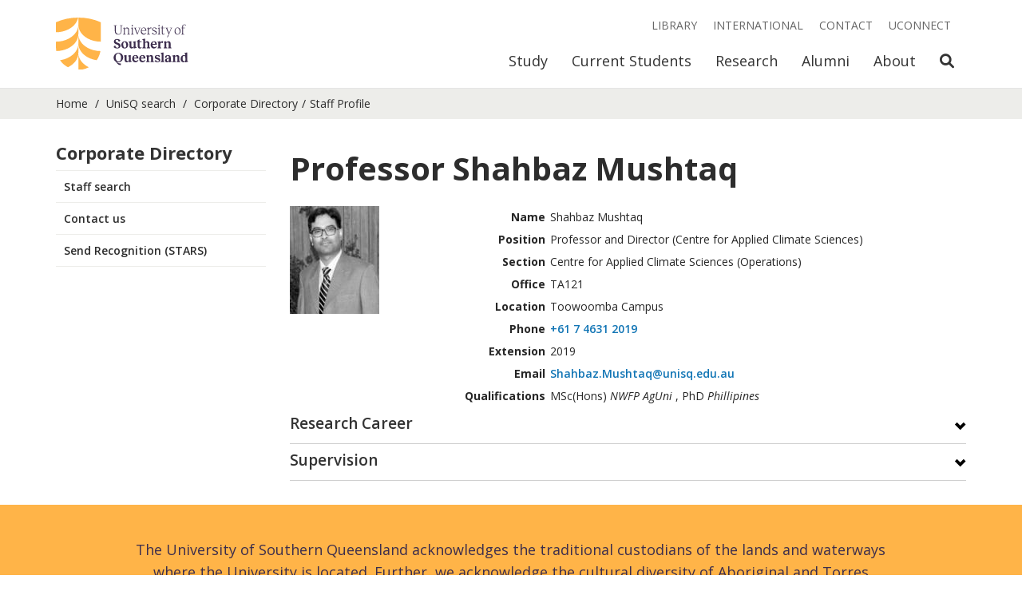

--- FILE ---
content_type: text/html; charset=utf-8
request_url: https://staffprofile.unisq.edu.au/Profile/Shahbaz-Mushtaq
body_size: 11797
content:
<!DOCTYPE html>
<html lang="en">
<head>
    <!-- Meta -->
    <meta charset="utf-8">
    <meta http-equiv="X-UA-Compatible" content="IE=edge,chrome=1">
    <meta name="viewport" content="width=device-width, initial-scale=1">

    <!--Fonts-->
    <link href="https://fonts.googleapis.com/css?family=Open+Sans:300italic,400italic,500italic,600italic,700italic,800italic,400,300,500,600,700,800"
          rel="stylesheet" type="text/css">

    <!--Icons-->
    <link rel="apple-touch-icon" sizes="180x180" href="/Content/favicons/apple-touch-icon.png?v=1">
    <link rel="icon" type="image/png" sizes="32x32" href="/Content/favicons/favicon-32x32.png?v=1">
    <link rel="icon" type="image/png" sizes="16x16" href="/Content/favicons/favicon-16x16.png?v=1">  
    <link rel="mask-icon" href="/Content/favicons/safari-pinned-tab.svg?v=1" color="#ffb448">
    <link rel="shortcut icon" href="/Content/favicons/favicon.ico?v=1">
    <meta name="msapplication-TileColor" content="#3c2d4d">
    <meta name="msapplication-config" content="/Content/favicons/browserconfig.xml?v=1">
    <meta name="theme-color" content="#ffb448">


    <!--Meta Tags -->
    
    <meta name='USQ.RecordID' content="1633" />
    <meta name='USQ.FullName' content="Professor Shahbaz Mushtaq  " />
    <meta name='USQ.Position' content="Professor and Director (Centre for Applied Climate Sciences)" />
    <meta name='USQ.Section' content="Centre for Applied Climate Sciences (Operations)" />
    <meta name='USQ.Phone' content='+61 7 4631 2019' />
    <meta name='USQ.Room' content='TA121' />



    <!-- Page Info -->
    <title>
        

    Professor Shahbaz Mushtaq  


    </title>


    <!-- CSS-->
    <link href="/Content/Vendor/Bootstrap/stylesheets/bootstrap.min.css?v=jt0LPnftRp_XEPzCTbLi6VR295eUwjQ7HpQTp3aUXHA1" rel="stylesheet"/>

    <link href="/Content/Vendor/Bootstrap.Utilities/bootstrap-utilities.min.css?v=ZTX5XJEyT2d89oYCSmwHERluYkn-fxVl6rvhVsrER6s1" rel="stylesheet"/>

    <link href="/Content/Vendor/fontawesome/css/all.css?v=9IkhwnMLfHeXGx6ytGsNxwHsU9H3M3DBtgzbdZzzvnQ1" rel="stylesheet"/>

    <link href="/Content/css?v=j0DSytiCLMfQeJCUdMOQ0dUYCdLUnE146I9PO8zpuA01" rel="stylesheet"/>





    <!-- JavaScript -->
    <script src="/Content/Scripts/Email?v=4XMmyHm0apVaTXqINHRgSUk28AMsSAZoeBnwWyVGawc1"></script>




    <!-- Modenizr -->
    <script src="/bundles/modernizr?v=PyOGFlYjiQaRzY7DwjmvzNNztMZZzLHKW5um7CFwjM41"></script>


    <!--GA-->
    <script type="text/javascript">
        (function (i, s, o, g, r, a, m) {
            i['GoogleAnalyticsObject'] = r; i[r] = i[r] || function () {
                (i[r].q = i[r].q || []).push(arguments)
            }, i[r].l = 1 * new Date(); a = s.createElement(o),
                m = s.getElementsByTagName(o)[0]; a.async = 1; a.src = g; m.parentNode.insertBefore(a, m)
        })(window, document, 'script', '//www.google-analytics.com/analytics.js', 'ga');

        ga('require', 'linker');
        ga('linker:autoLink', ['*.usq.edu.au', '*.usqassist.custhelp.com', '*.usqstudy.custhelp.com']);
        ga('create', 'UA-897928-4', 'auto');
        ga('send', 'pageview');
    </script>
</head>

<body class="u-main-wrapper__body">

    <a class="skip-to-content-link" href="#main-content">
        Skip to content
    </a>


    <!-- Header Begin -->
    <header class="c-header js-header c-header--disable-transitions" data-gtm-component="header">
        <nav class="c-header__nav-bar js-header-nav-bar">
            <div id="c-header__collapse-container" class="container c-header__container">
                <!-- Brand and toggle get grouped for better mobile display -->
                <div class="c-header__nav-bar-header navbar-header">

                    <button type="button" class="c-header__nav-bar-button collapsed" data-toggle="collapse"
                            data-target="#c-header__navigation" data-parent="#c-header__collapse-container"
                            aria-expanded="false">
                        <span class="sr-only">Toggle navigation</span>
                        <span class="fas fa-bars"></span>
                    </button>


                    <button type="button" class="c-header__nav-bar-button js-toggle-mobile-search-link"
                            aria-expanded="false">
                        <span class="sr-only">Open Search</span>
                        <span class="fas fa-search"></span>
                    </button>

                    <a class="c-header__logo c-header__logo--acronym" href="https://unisq.edu.au/">
                        <img class="img-responsive c-header__logo-image" alt="University of Southern Queensland"
                             src="/Content/Images/unisq-logo-acronym.svg" />
                    </a>
                    <a class="c-header__logo c-header__logo--full" href="https://unisq.edu.au/">
                        <img class="img-responsive c-header__logo-image" alt="University of Southern Queensland"
                             src="/Content/Images/unisq-logo.svg" />
                    </a>
                </div>



                <div class="c-header__mobile-search visible-xs js-mobile-search" id="c-header__mobile-search">
                    <form name="search" method="get" action="//search.unisq.edu.au">
                        <div class="c-header__mobile-search-wrapper">
                            <label for="search-term-mobile" class="sr-only">Search Term</label>
                            <input id="search-term-mobile" type="search" name="q" value=""
                                   class="c-header__mobile-search-input js-mobile-search-input"
                                   placeholder="Search &amp; Enter">
                            <div class="c-header__mobile-search-button-wrapper">
                                <button class="c-header__search-submit" type="submit">
                                    <span class="sr-only">Search</span>
                                    <span class="fas fa-search"></span>
                                </button>
                                <button href="#" class="c-header__mobile-search-close js-toggle-mobile-search-link">
                                    <span class="sr-only">Close Search</span>
                                    <span class="fas fa-times"></span>
                                </button>
                            </div>
                        </div>
                    </form>
                </div>

                <!-- Collect the nav links, forms, and other content for toggling -->
                <div class="c-header__collapse collapse navbar-collapse" id="c-header__navigation">


                    <ul class="c-header__primary-nav js-primary-nav visible-xs">
                        <li class="c-header__primary-nav-item  js-primary-nav-item ">
                            <a href="https://uconnect.usq.edu.au"
                               class="c-header__primary-nav-link c-header__primary-nav-link--highlighted js-primary-nav-link">
                                UConnect
                            </a>
                        </li>
                        <li class="c-header__primary-nav-item  js-primary-nav-item js-saved-degrees"
                            style="display: none;">
                            <a href="https://unisq.edu.au/study/degrees/saved"
                               class="c-header__primary-nav-link js-primary-nav-link">
                                Saved Degrees
                                <span class="js-saved-degrees-count"></span>
                            </a>
                        </li>

                    </ul>

                    <ul class="c-header__primary-nav js-primary-nav">

                        <li class="c-header__primary-nav-item  js-primary-nav-item">
                            <a href="https://unisq.edu.au/study"
                               class="c-header__primary-nav-link js-primary-nav-link">Study</a>

                            <div class="c-header__primary-nav-menu hidden-xs">
                                <div class="container">
                                    <div class="row">
                                        <div class="col-sm-12">
                                            <h2 class="c-header__primary-nav-menu-heading">Study</h2>
                                        </div>
                                    </div>
                                    <div class="row">

                                        <div class="c-header__primary-nav-menu-link-wrapper col-sm-12 col-md-9">

                                            <div class="row">

                                                <div class="col-sm-4">
                                                    <a class="c-header__primary-nav-menu-link"
                                                       href="https://unisq.edu.au/study/degrees">
                                                        Degrees and
                                                        courses
                                                    </a>
                                                </div>
                                                <div class="col-sm-4">
                                                    <a class="c-header__primary-nav-menu-link"
                                                       href="https://unisq.edu.au/study/information-for/mature-age-students">
                                                        Mature-age
                                                        students
                                                    </a>
                                                </div>
                                                <div class="col-sm-4">
                                                    <a class="c-header__primary-nav-menu-link"
                                                       href="https://unisq.edu.au/study/apply">Applying to USQ</a>
                                                </div>

                                            </div>
                                            <div class="row">

                                                <div class="col-sm-4">
                                                    <a class="c-header__primary-nav-menu-link"
                                                       href="https://unisq.edu.au/study/degrees/pathway-programs">
                                                        Pathways
                                                        to Uni
                                                    </a>
                                                </div>
                                                <div class="col-sm-4">
                                                    <a class="c-header__primary-nav-menu-link"
                                                       href="https://unisq.edu.au/study/information-for/high-school-students">
                                                        High
                                                        school
                                                        students
                                                    </a>
                                                </div>
                                                <div class="col-sm-4">
                                                    <a class="c-header__primary-nav-menu-link"
                                                       href="https://unisq.edu.au/study/key-dates">Key dates</a>
                                                </div>

                                            </div>
                                            <div class="row">

                                                <div class="col-sm-4">
                                                    <a class="c-header__primary-nav-menu-link"
                                                       href="https://unisq.edu.au/study/degrees/undergraduate-study">
                                                        Undergraduate
                                                        study
                                                    </a>
                                                </div>
                                                <div class="col-sm-4">
                                                    <a class="c-header__primary-nav-menu-link"
                                                       href="https://unisq.edu.au/study/information-for/parents-and-guardians">
                                                        Parents
                                                        and
                                                        Guardians
                                                    </a>
                                                </div>
                                                <div class="col-sm-4">
                                                    <a class="c-header__primary-nav-menu-link"
                                                       href="https://unisq.edu.au/study/degrees/online-study">
                                                        Study
                                                        online
                                                    </a>
                                                </div>

                                            </div>
                                            <div class="row">

                                                <div class="col-sm-4">
                                                    <a class="c-header__primary-nav-menu-link"
                                                       href="https://unisq.edu.au/study/degrees/postgraduate-study">
                                                        Postgraduate
                                                        study
                                                    </a>
                                                </div>
                                                <div class="col-sm-4">
                                                    <a class="c-header__primary-nav-menu-link"
                                                       href="https://unisq.edu.au/study/information-for/schools">
                                                        Information
                                                        for
                                                        Schools
                                                    </a>
                                                </div>
                                                <div class="col-sm-4">
                                                    <a class="c-header__primary-nav-menu-link"
                                                       href="https://unisq.edu.au/study/fees-and-scholarships">
                                                        Fees and
                                                        scholarships
                                                    </a>
                                                </div>

                                            </div>
                                            <div class="row">

                                                <div class="col-sm-4">
                                                    <a class="c-header__primary-nav-menu-link"
                                                       href="https://unisq.edu.au/research">
                                                        Research
                                                        degrees and PhD
                                                    </a>
                                                </div>
                                                <div class="col-sm-4">
                                                    <a class="c-header__primary-nav-menu-link"
                                                       href="https://unisq.edu.au/international">
                                                        International
                                                        students
                                                    </a>
                                                </div>

                                            </div>

                                        </div>

                                        <div class="c-header__primary-nav-menu-cta-wrapper col-sm-12 col-md-3">

                                            <div class="c-header__primary-nav-menu-cta-content">
                                                Questions about study? Start a conversation.<br />
                                            </div>
                                            <a href="https://unisq.edu.au/study/contact"
                                               class="c-header__primary-nav-menu-cta-link o-button o-button--small o-button--wrap-content o-button--plum-stroke">
                                                <div class="o-button__wrapper">
                                                    <span class="o-button__label">Get in touch</span>
                                                </div>
                                            </a>

                                        </div>

                                    </div>
                                </div>
                            </div>
                        </li>
                        <li class="c-header__primary-nav-item  js-primary-nav-item">
                            <a href="https://unisq.edu.au/current-students"
                               class="c-header__primary-nav-link js-primary-nav-link">
                                Current
                                Students
                            </a>

                            <div class="c-header__primary-nav-menu hidden-xs">
                                <div class="container">
                                    <div class="row">
                                        <div class="col-sm-12">
                                            <h2 class="c-header__primary-nav-menu-heading">Current Students</h2>
                                        </div>
                                    </div>
                                    <div class="row">

                                        <div class="c-header__primary-nav-menu-link-wrapper col-sm-12 col-md-9">

                                            <div class="row">

                                                <div class="col-sm-4">
                                                    <a class="c-header__primary-nav-menu-link"
                                                       href="https://unisq.edu.au/current-students/orientation">Orientation</a>
                                                </div>
                                                <div class="col-sm-4">
                                                    <a class="c-header__primary-nav-menu-link"
                                                       href="https://unisq.edu.au/current-students/support">
                                                        Student
                                                        support
                                                    </a>
                                                </div>
                                                <div class="col-sm-4">
                                                    <a class="c-header__primary-nav-menu-link"
                                                       href="https://www.usq.edu.au/handbook/current/filter-programs.html">
                                                        USQ
                                                        Handbook
                                                    </a>
                                                </div>

                                            </div>
                                            <div class="row">

                                                <div class="col-sm-4">
                                                    <a class="c-header__primary-nav-menu-link"
                                                       href="https://unisq.edu.au/current-students/life">
                                                        Student
                                                        life
                                                    </a>
                                                </div>
                                                <div class="col-sm-4">
                                                    <a class="c-header__primary-nav-menu-link"
                                                       href="https://unisq.edu.au/current-students/academic">
                                                        Academic
                                                        information
                                                    </a>
                                                </div>
                                                <div class="col-sm-4">
                                                    <a class="c-header__primary-nav-menu-link"
                                                       href="https://unisq.edu.au/current-students/administration">Administration</a>
                                                </div>

                                            </div>
                                            <div class="row">

                                                <div class="col-sm-4">
                                                    <a class="c-header__primary-nav-menu-link"
                                                       href="https://unisq.edu.au/current-students/career-development">
                                                        Career
                                                        development
                                                    </a>
                                                </div>
                                                <div class="col-sm-4">
                                                    <a class="c-header__primary-nav-menu-link"
                                                       href="https://www.usq.edu.au/dates">Important dates</a>
                                                </div>
                                                <div class="col-sm-4">
                                                    <a class="c-header__primary-nav-menu-link"
                                                       href="https://unisq.edu.au/current-students/graduations">Graduations</a>
                                                </div>

                                            </div>
                                            <div class="row">

                                                <div class="col-sm-4">
                                                    <a class="c-header__primary-nav-menu-link"
                                                       href="https://unisq.edu.au/current-students/ict">ICT</a>
                                                </div>
                                                <div class="col-sm-4">
                                                    <a class="c-header__primary-nav-menu-link"
                                                       href="https://unisq.edu.au/current-students/support/studying-during-covid">
                                                        COVID
                                                        Learning
                                                    </a>
                                                </div>

                                            </div>

                                        </div>

                                        <div class="c-header__primary-nav-menu-cta-wrapper col-sm-12 col-md-3">

                                            <div class="c-header__primary-nav-menu-cta-content">
                                                Get in touch and find answers to frequently asked questions.<br />
                                            </div>
                                            <a href="https://usqassist.custhelp.com"
                                               class="c-header__primary-nav-menu-cta-link o-button o-button--small o-button--wrap-content o-button--plum-stroke">
                                                <div class="o-button__wrapper">
                                                    <span class="o-button__label">Need help? Ask UniSQ</span>
                                                </div>
                                            </a>

                                        </div>

                                    </div>
                                </div>
                            </div>
                        </li>
                        <li class="c-header__primary-nav-item  js-primary-nav-item">
                            <a href="https://unisq.edu.au/research"
                               class="c-header__primary-nav-link js-primary-nav-link">Research</a>

                            <div class="c-header__primary-nav-menu hidden-xs">
                                <div class="container">
                                    <div class="row">
                                        <div class="col-sm-12">
                                            <h2 class="c-header__primary-nav-menu-heading">Research</h2>
                                        </div>
                                    </div>
                                    <div class="row">

                                        <div class="c-header__primary-nav-menu-link-wrapper col-sm-12 col-md-9">

                                            <div class="row">

                                                <div class="col-sm-4">
                                                    <a class="c-header__primary-nav-menu-link"
                                                       href="https://unisq.edu.au/research/higher-degrees-by-research">
                                                        Higher
                                                        degrees by
                                                        research
                                                    </a>
                                                </div>
                                                <div class="col-sm-4">
                                                    <a class="c-header__primary-nav-menu-link"
                                                       href="https://unisq.edu.au/research/graduate-research-school/current-hdr-students">
                                                        Current
                                                        HDR students
                                                    </a>
                                                </div>
                                                <div class="col-sm-4">
                                                    <a class="c-header__primary-nav-menu-link"
                                                       href="https://unisq.edu.au/research/institutes-centres">
                                                        Research
                                                        institutes and
                                                        centres
                                                    </a>
                                                </div>

                                            </div>
                                            <div class="row">

                                                <div class="col-sm-4">
                                                    <a class="c-header__primary-nav-menu-link"
                                                       href="https://unisq.edu.au/research/graduate-research-school">
                                                        Graduate
                                                        Research
                                                        School
                                                    </a>
                                                </div>
                                                <div class="col-sm-4">
                                                    <a class="c-header__primary-nav-menu-link"
                                                       href="https://unisq.edu.au/research/sqnnsw-hub">
                                                        SQNNSW
                                                        Innovation Hub
                                                    </a>
                                                </div>

                                            </div>

                                        </div>

                                        <div class="c-header__primary-nav-menu-cta-wrapper col-sm-12 col-md-3">

                                            <div class="c-header__primary-nav-menu-cta-content">
                                                Find a researcher, research supervisor or a USQ expert.
                                            </div>
                                            <a href="https://expertfinder.usq.edu.au/"
                                               class="c-header__primary-nav-menu-cta-link o-button o-button--small o-button--wrap-content o-button--plum-stroke">
                                                <div class="o-button__wrapper">
                                                    <span class="o-button__label">Find a researcher</span>
                                                </div>
                                            </a>

                                        </div>

                                    </div>
                                </div>
                            </div>
                        </li>
                        <li class="c-header__primary-nav-item  js-primary-nav-item">
                            <a href="https://unisq.edu.au/alumni"
                               class="c-header__primary-nav-link js-primary-nav-link">Alumni</a>

                            <div class="c-header__primary-nav-menu hidden-xs">
                                <div class="container">
                                    <div class="row">
                                        <div class="col-sm-12">
                                            <h2 class="c-header__primary-nav-menu-heading">Alumni</h2>
                                        </div>
                                    </div>
                                    <div class="row">

                                        <div class="c-header__primary-nav-menu-link-wrapper col-sm-12 col-md-9">

                                            <div class="row">

                                                <div class="col-sm-4">
                                                    <a class="c-header__primary-nav-menu-link"
                                                       href="https://unisq.edu.au/alumni/alumni-benefits">
                                                        Alumni
                                                        benefits
                                                    </a>
                                                </div>
                                                <div class="col-sm-4">
                                                    <a class="c-header__primary-nav-menu-link"
                                                       href="https://unisq.edu.au/alumni/alumnus-of-the-year-awards">
                                                        Alumnus
                                                        of the Year
                                                        Awards
                                                    </a>
                                                </div>
                                                <div class="col-sm-4">
                                                    <a class="c-header__primary-nav-menu-link"
                                                       href="https://unisq.edu.au/alumni/alumni-community">
                                                        Alumni
                                                        community
                                                    </a>
                                                </div>

                                            </div>
                                            <div class="row">

                                                <div class="col-sm-4">
                                                    <a class="c-header__primary-nav-menu-link"
                                                       href="https://unisq.edu.au/alumni/contribute-to-usq">
                                                        Contribute
                                                        to USQ
                                                    </a>
                                                </div>
                                                <div class="col-sm-4">
                                                    <a class="c-header__primary-nav-menu-link"
                                                       href="https://unisq.edu.au/alumni/career-services">
                                                        Career
                                                        services
                                                    </a>
                                                </div>

                                            </div>

                                        </div>

                                        <div class="c-header__primary-nav-menu-cta-wrapper col-sm-12 col-md-3">

                                            <div class="c-header__primary-nav-menu-cta-content">
                                                Connect with USQ and your fellow alumni.
                                            </div>
                                            <a href="https://unisq.edu.au/alumni/update-your-details"
                                               class="c-header__primary-nav-menu-cta-link o-button o-button--small o-button--wrap-content o-button--plum-stroke">
                                                <div class="o-button__wrapper">
                                                    <span class="o-button__label">Update your details</span>
                                                </div>
                                            </a>

                                        </div>

                                    </div>
                                </div>
                            </div>
                        </li>
                        <li class="c-header__primary-nav-item  js-primary-nav-item">
                            <a href="https://unisq.edu.au/about-usq"
                               class="c-header__primary-nav-link js-primary-nav-link">About</a>

                            <div class="c-header__primary-nav-menu hidden-xs">
                                <div class="container">
                                    <div class="row">
                                        <div class="col-sm-12">
                                            <h2 class="c-header__primary-nav-menu-heading">About</h2>
                                        </div>
                                    </div>
                                    <div class="row">

                                        <div class="c-header__primary-nav-menu-link-wrapper col-sm-12 col-md-9">

                                            <div class="row">

                                                <div class="col-sm-4">
                                                    <a class="c-header__primary-nav-menu-link"
                                                       href="https://unisq.edu.au/about-usq/governance-leadership">
                                                        Governance
                                                        and
                                                        leadership
                                                    </a>
                                                </div>
                                                <div class="col-sm-4">
                                                    <a class="c-header__primary-nav-menu-link"
                                                       href="https://unisq.edu.au/about-usq/values-culture">
                                                        Our values
                                                        and culture
                                                    </a>
                                                </div>
                                                <div class="col-sm-4">
                                                    <a class="c-header__primary-nav-menu-link"
                                                       href="https://unisq.edu.au/about-usq/jobs-at-usq">
                                                        Jobs at
                                                        USQ
                                                    </a>
                                                </div>

                                            </div>
                                            <div class="row">

                                                <div class="col-sm-4">
                                                    <a class="c-header__primary-nav-menu-link"
                                                       href="https://unisq.edu.au/about-usq/schools-sections">
                                                        Schools
                                                        and sections
                                                    </a>
                                                </div>
                                                <div class="col-sm-4">
                                                    <a class="c-header__primary-nav-menu-link"
                                                       href="https://unisq.edu.au/news">USQ News</a>
                                                </div>
                                                <div class="col-sm-4">
                                                    <a class="c-header__primary-nav-menu-link"
                                                       href="https://unisq.edu.au/about-usq/locations">Locations</a>
                                                </div>

                                            </div>
                                            <div class="row">

                                                <div class="col-sm-4">
                                                    <a class="c-header__primary-nav-menu-link"
                                                       href="https://unisq.edu.au/academic-transformation-portfolio">
                                                        Learning
                                                        and
                                                        Teaching
                                                    </a>
                                                </div>
                                                <div class="col-sm-4">
                                                    <a class="c-header__primary-nav-menu-link"
                                                       href="https://unisq.edu.au/events">
                                                        USQ
                                                        Events
                                                    </a>
                                                </div>
                                                <div class="col-sm-4">
                                                    <a class="c-header__primary-nav-menu-link"
                                                       href="https://unisq.edu.au/accommodation">
                                                        Residential
                                                        Colleges
                                                    </a>
                                                </div>

                                            </div>
                                            <div class="row">

                                                <div class="col-sm-4">
                                                    <a class="c-header__primary-nav-menu-link"
                                                       href="https://unisq.edu.au/about-usq/contributing-to-communities">
                                                        Contributing
                                                        to
                                                        our communities
                                                    </a>
                                                </div>
                                                <div class="col-sm-4">
                                                    <a class="c-header__primary-nav-menu-link"
                                                       href="https://unisq.edu.au/study/why-usq/usq-stories">
                                                        USQ
                                                        stories
                                                    </a>
                                                </div>

                                            </div>

                                        </div>

                                        <div class="c-header__primary-nav-menu-cta-wrapper col-sm-12 col-md-3">

                                            <div class="c-header__primary-nav-menu-cta-content">
                                                There are many ways you can make a difference, and your support can
                                                transform lives.
                                            </div>
                                            <a href="https://unisq.edu.au/about-usq/contributing-to-communities/giving"
                                               class="c-header__primary-nav-menu-cta-link o-button o-button--small o-button--wrap-content o-button--plum-stroke">
                                                <div class="o-button__wrapper">
                                                    <span class="o-button__label">Give to USQ</span>
                                                </div>
                                            </a>

                                        </div>

                                    </div>
                                </div>
                            </div>
                        </li>

                        <li class="c-header__primary-nav-item hidden-xs">
                            <a href="#" class="c-header__primary-nav-link js-toggle-search-link">
                                <span class="sr-only">Open Search</span>
                                <span class="fas fa-search"></span>
                            </a>
                        </li>

                    </ul>

                    <ul class="c-header__secondary-nav js-secondary-nav">


                        <li class="c-header__secondary-nav-item">
                            <a href="https://www.usq.edu.au/library" class="c-header__secondary-nav-link">Library</a>
                        </li>
                        <li class="c-header__secondary-nav-item">
                            <a href="https://unisq.edu.au/international"
                               class="c-header__secondary-nav-link">International</a>
                        </li>
                        <li class="c-header__secondary-nav-item">
                            <a href="https://unisq.edu.au/contact" class="c-header__secondary-nav-link">Contact</a>
                        </li>


                        <li class="c-header__secondary-nav-item hidden-xs js-saved-degrees" style="display: none;">
                            <a href="https://unisq.edu.au/study/degrees/saved"
                               class="c-header__secondary-nav-link font-weight-bold">
                                Saved Degrees
                                <span class="js-saved-degrees-count"></span>
                            </a>
                        </li>
                        <li class="c-header__secondary-nav-item hidden-xs">
                            <a href="https://uconnect.usq.edu.au" class="c-header__secondary-nav-link">
                                UConnect
                            </a>
                        </li>
                    </ul>

                    <div class="c-header__search-container hidden-xs js-search-container">

                        <form name="search" method="get" action="//search.unisq.edu.au">
                            <div class="c-header__search-wrapper">
                                <label for="search-term" class="sr-only">Search Term</label>
                                <input id="search-term" type="search" name="q" value=""
                                       class="c-header__search-input js-search-input" placeholder="Search &amp; Enter">
                                <div class="c-header__search-button-wrapper">
                                    <button class="c-header__search-submit" type="submit">
                                        <span class="sr-only">Search</span>
                                        <span class="fas fa-search"></span>
                                    </button>
                                    <button href="#" class="c-header__search-close js-toggle-search-link">
                                        <span class="sr-only">Close Search</span>
                                        <span class="fas fa-times"></span>
                                    </button>
                                </div>
                            </div>
                        </form>

                    </div>

                </div><!-- /.navbar-collapse -->
            </div><!-- /.container-fluid -->
        </nav>

        <div class="c-header__spacer hidden-xs"></div>
        <div class="c-header__overlay js-overlay hidden-xs"></div>
    </header>
    <!-- Header End -->

    <div class="u-main-wrapper__content" id="main-content">

        <!-- Breadcrumbs Begin -->
        <div class="c-breadcrumbs" data-gtm-compontent="bread-crumbs">
            <div class="container">
                <div class="row">
                    <div class="col-sm-12">
                        <ul class="c-breadcrumbs__list">
                            <li class="c-breadcrumbs__item">
                                <a class="c-breadcrumbs__link" href="https://unisq.edu.au/">Home</a>
                            </li>
                            <li class="c-breadcrumbs__item">
                                <a class="c-breadcrumbs__link" href="https://search.unisq.edu.au/">UniSQ search</a>
                            </li>
                            <li class=c-breadcrumbs__item><a class=c-breadcrumbs__link> <a href="/corporatedirectory">Corporate Directory </a></a> </li><li class=c-breadcrumbs__item ><a>Staff Profile</a></li>
                        </ul>
                    </div>
                </div>
            </div>
        </div>
        <!-- Breadcrumbs End -->
        <!-- Mobile Menu Begin -->
        <div class="container visible-xs visible-sm">
            <div class="row">
                <div class="col-sm-12">
                    <div class="c-accordion c-mobile-menu" role="tablist" aria-multiselectable="true"
                         data-gtm-component="mobile-menu">
                        <div class="c-accordion__header" role="tab" id="mobileMainMenuHeading">
                            <a class="o-glyph-button c-accordion__button collapsed" role="button" data-toggle="collapse"
                               href="#mobileMainMenu" aria-expanded="false" aria-controls="mobileMainMenu">
                                <div class="o-glyph-button__wrapper">
                                    <span class="o-glyph-button__label">Corporate Directory</span>
                                    <span class="o-glyph-button__glyph c-accordion__glyph glyphicon"></span>
                                </div>
                            </a>
                        </div>
                        <div id="mobileMainMenu" class="panel-collapse collapse" role="tabpanel"
                             aria-labelledby="mobileMainMenuHeading" aria-expanded="false">
                            <div class="c-accordion__content c-accordion__content--no-padding">
                                <ul class="c-main-menu__menu">
                                    <li class="c-main-menu__item ">
                                        <a class="c-main-menu__link" href="https://search.unisq.edu.au/">Staff search</a>
                                    </li>
                                    <li class="c-main-menu__item ">
                                        <a class="c-main-menu__link" href="//www.usq.edu.au/contact">Contact us</a>
                                    </li>
                                    <li class="c-main-menu__item ">
                                        <a class="c-main-menu__link" href="https://hr.usq.edu.au/psc/HR92PRD/EMPLOYEE/HRMS/c/NUI_FRAMEWORK.PT_AGSTARTPAGE_NUI.GBL?CONTEXTIDPARAMS=TEMPLATE_ID%3aPTPPNAVCOL&scname=ADMN_SQH_STARS&PanelCollapsible=Y&PTPPB_GROUPLET_ID=SQH_STARS&CRefName=ADMN_NAVCOLL_1" target="_blank">Send Recognition (STARS)</a>
                                    </li>

                                </ul>
                            </div>
                        </div>
                    </div>
                </div>
            </div>
        </div>


        <!-- Mobile Menu End -->


        <div class="container u-padding-top-medium u-padding-bottom-large">
            <div class="row ">

                <!-- Desktop Menu Begin -->
                <div class="hidden-sm hidden-xs col-md-3">
                    <div class="c-main-menu" data-gtm-component="main-menu">
                        <ul class="c-main-menu__menu">
                            <li class="c-main-menu__item">
                                <div class="c-main-menu__item-header">
                                    <h4><strong>Corporate Directory</strong></h4>
                                </div>
                            </li>
                            <li class="c-main-menu__item">
                                <div class="c-main-menu__item-header">
                                    <a class="c-main-menu__link c-main-menu__link--primary " href="https://search.unisq.edu.au/">
                                        Staff search
                                    </a>
                                </div>
                            </li>
                            <li class="c-main-menu__item">
                                <div class="c-main-menu__item-header">
                                    <a class="c-main-menu__link c-main-menu__link--primary " href="//www.usq.edu.au/contact">
                                        Contact us
                                    </a>
                                </div>
                            </li>
                            <li class="c-main-menu__item">
                                <div class="c-main-menu__item-header">
                                    <a class="c-main-menu__link c-main-menu__link--primary " href="https://hr.usq.edu.au/psc/HR92PRD/EMPLOYEE/HRMS/c/NUI_FRAMEWORK.PT_AGSTARTPAGE_NUI.GBL?CONTEXTIDPARAMS=TEMPLATE_ID%3aPTPPNAVCOL&scname=ADMN_SQH_STARS&PanelCollapsible=Y&PTPPB_GROUPLET_ID=SQH_STARS&CRefName=ADMN_NAVCOLL_1" target="_blank">
                                        Send Recognition (STARS)
                                    </a>
                                </div>
                            </li>
                        </ul>
                    </div>
                </div>
                <!-- Desktop Menu End -->
                <!-- Page Content Begin -->
                <div class="col-sm-12 col-md-9">
                    <div class="page-content body-copy body-copy--medium">
                        <!-- Start Main Area -->
                        







<style>
    h2 {
        font-weight: bold;
    }

    table td, table th {
        font-size: 14px;
        width: auto;
        padding-top: 0;
        padding-bottom: 0;
        
    }
</style>


<div>

    <div class="row">
        <div class="col-sm-12"><h2>Professor Shahbaz Mushtaq  </h2></div>
    </div>

    <div class="row">
        <div class="col-sm-3">
                <img src="/Profile/1633/photo" alt="Professor Shahbaz Mushtaq  " class="img-responsive" />
     </div>
        <div class="col-sm-9">
            <table>
                <tbody>
                    <tr>
                        <th class="table-Right-text">Name</th>
                        <td class="table-left-text">Shahbaz Mushtaq</td>
                    </tr>
                    <tr>
                        <th class="table-Right-text">Position</th>
                        <td>Professor and Director (Centre for Applied Climate Sciences)</td>

                    </tr>
                    <tr>
                            <th class="table-Right-text">Section</th>
                            <td class="table-left-text">Centre for Applied Climate Sciences (Operations)</td>
                    </tr>
                    <tr>
                            <th class="table-Right-text">Office</th>
                            <td class="table-left-text">TA121</td>
                    </tr>
                    <tr>
                            <th class="table-Right-text">Location</th>
                            <td>Toowoomba Campus</td>
                    </tr>
                    <tr>
                            <th class="table-Right-text">Phone</th>
                            <td class="table-left-text"><a href="tel:+61 7 4631 2019">+61 7 4631 2019</a></td>
                    </tr>
                    <tr>
                            <th class="table-Right-text">Extension</th>
                            <td class="table-left-text">2019</td>
                    </tr>

                    <tr>
                            <th class="table-Right-text">Email</th>
                            <td class="table-left-text">
                                <script type="text/javascript">
                    usqconv(" Shahbaz--*D*--Mushtaq--*A*--unisq--*D*--edu--*D*--au ");
                                </script>
                            </td>
                    </tr>
                    <tr>
                            <th class="table-Right-text">Qualifications</th>
                            <td class="table-left-text">MSc(Hons)  <i>NWFP AgUni</i>  , PhD  <i>Phillipines</i>  </td>
                    </tr>

                    <tr>

                        <td class="table-left-text">

                        </td>
                    </tr>

                    <tr>
                    </tr>

                </tbody>
            </table>
    </div>
      
  </div>

                <!-- Biography Info start-->
<!-- Biography Info end-->
                <!-- Career Info -->
                    <div class="panel panel-default">
                        <div class="panel-heading" style="border-bottom:1px solid #cecece;">
                            <a class="panel-title">
                                <h4 class="accordion-toggle caption" data-toggle="collapse" data-parent="#accordion" href="#career">
                                    Research Career
                                </h4>
                            </a>
                        </div>
                        <div id="career" class="panel-collapse collapse">
                            <div class="panel-body mt-3">
                                <div>
                                  
                                            <label class="control-label mt-0"> Fields of Research (FoR) </label><br />
                                            <ul class="profile-text mt-0">
                                                    <li >
                                                        Environmental Science and Management not elsewhere classified <text> (</text> 050299 <text> ) </text>
                                                        <br />
                                                    </li>
                                                    <li >
                                                        Agriculture, Land and Farm Management not elsewhere classified <text> (</text> 070199 <text> ) </text>
                                                        <br />
                                                    </li>
                                                    <li >
                                                        Applied Economics not elsewhere classified <text> (</text> 140299 <text> ) </text>
                                                        <br />
                                                    </li>
                                                    <li >
                                                        Applied Economics not elsewhere classified <text> (</text> 380199 <text> ) </text>
                                                        <br />
                                                    </li>
                                                    <li >
                                                        Environmental Management not elsewhere classified <text> (</text> 410499 <text> ) </text>
                                                        <br />
                                                    </li>
                                                    <li >
                                                        Agriculture <text> (</text> 300299 <text> ) </text>
                                                        <br />
                                                    </li>
                                                    <li >
                                                        Environmental Management <text> (</text> 410400 <text> ) </text>
                                                        <br />
                                                    </li>
                                                    <li >
                                                        Agriculture <text> (</text> 300200 <text> ) </text>
                                                        <br />
                                                    </li>
                                                    <li >
                                                        Applied Economics <text> (</text> 380100 <text> ) </text>
                                                        <br />
                                                    </li>
                                            </ul>
                                
                                   
                                            <label class="control-label mt-0"> Research interests</label><br />
                                            <p class="profile-text mt-0">
                                                Hydrological-economics modelling for water allocation, demand management and water trading; <br/><br/>Economic implications of climate variability and climate change on agricultural and water resources; impact of various water and climate policies on agricultural production and water use efficiency;<br/> <br/>Adoption and impact of water saving irrigation technologies and water policies; <br/><br/>Common resources, collection actions and their implication on resources use and sustainability;<br/> <br/>Estimating energy, water and economic productivity of various crops and agricultural systems; assessing water and energy tradeoffs in various production system and biofuels; and<br/><br/>Developing new financial tools and climate responsive insurance policies.
                                            </p>
                                
                                    
                                    
                                    
                                    
                                    
                                </div>
                            </div>
                        </div>
                    </div>
                <!-- Career Info end -->
                <!--Teaching Info start-->
                <!--Teaching Info end-->
               
                <!-- Supervision Info start -->
                    <div class="panel panel-default">
                        <div class="panel-heading" style="border-bottom:1px solid #cecece;">
                            <a class="panel-title">
                                <h4 class="accordion-toggle caption" data-toggle="collapse" data-parent="#accordion" href="#supervision">
                                    Supervision
                                </h4>
                            </a>
                        </div>
                        <div id="supervision" class="panel-collapse collapse">
                            <div class="panel-body mt-3">
                                <div>
                                   
                                            <label class="control-label mt-0">Research supervisor in the area of:</label><br />
                                            <ul class="profile-text mt-0">
                                                    <li>
                                                        Environmental Science and Management not elsewhere classified <text> (</text> 050299 <text> ) </text> <br />                                                  
                                                    </li>
                                                    <li>
                                                        Agriculture, Land and Farm Management not elsewhere classified <text> (</text> 070199 <text> ) </text> <br />                                                  
                                                    </li>
                                                    <li>
                                                        Applied Economics not elsewhere classified <text> (</text> 140299 <text> ) </text> <br />                                                  
                                                    </li>
                                                    <li>
                                                        Applied Economics not elsewhere classified <text> (</text> 380199 <text> ) </text> <br />                                                  
                                                    </li>
                                                    <li>
                                                        Environmental Management not elsewhere classified <text> (</text> 410499 <text> ) </text> <br />                                                  
                                                    </li>
                                                    <li>
                                                        Agriculture <text> (</text> 300299 <text> ) </text> <br />                                                  
                                                    </li>
                                                    <li>
                                                        Environmental Management <text> (</text> 410400 <text> ) </text> <br />                                                  
                                                    </li>
                                                    <li>
                                                        Agriculture <text> (</text> 300200 <text> ) </text> <br />                                                  
                                                    </li>
                                                    <li>
                                                        Applied Economics <text> (</text> 380100 <text> ) </text> <br />                                                  
                                                    </li>
                                            </ul>
                                    
                                    
                                            <label class="control-label mt-0">Research topics</label><br />
                                            <ul class="profile-text mt-0">
                                                    <li>
                                                        <a href="https://fyrt.usq.edu.au/ResearchOpportunity/ViewOpportunity/156"> Applying Social Ecological Approaches to Water Markets </a><br />
                                                    </li>
                                                    <li>
                                                        <a href="https://fyrt.usq.edu.au/ResearchOpportunity/ViewOpportunity/152"> Understanding the Adaptive Capacity of the Cotton Industry Under Climate Variability and Water Policy </a><br />
                                                    </li>
                                                    <li>
                                                        <a href="https://fyrt.usq.edu.au/ResearchOpportunity/ViewOpportunity/150"> Applying Social Ecological Approaches to Water Markets  </a><br />
                                                    </li>
                                                    <li>
                                                        <a href="https://fyrt.usq.edu.au/ResearchOpportunity/ViewOpportunity/151"> Coffee Crop Production Model Integrated with Advanced Seasonal Climate Forecast System and Agronomic Practices </a><br />
                                                    </li>
                                                    <li>
                                                        <a href="https://fyrt.usq.edu.au/ResearchOpportunity/ViewOpportunity/237"> A Multi-Criterion Simulation-Optimization Approach for Irrigation Water Resources With Regard to Climate Change </a><br />
                                                    </li>
                                                    <li>
                                                        <a href="https://fyrt.usq.edu.au/ResearchOpportunity/ViewOpportunity/238"> Improved Use of Seasonal Climate Forecast for Agricultural Production Assessment and Farmer Decision Support </a><br />
                                                    </li>
                                            </ul>
                                 
                                </div>
                            </div>
                        </div>
                    </div><!-- Supervision Info end -->

            
    
    
</div>

                        <!-- End Main Area -->
                    </div>
                </div>
                <!-- Page Content End -->

            </div>
        </div>
    </div>


    <!-- Footer Begin -->
    <footer class="c-footer u-main-wrapper__footer" data-gtm-component="footer">
        <div class="c-footer__acknowledgement-wrapper py-5">
            <div class="container">
                <div class="row">
                    <div class="col-sm-offset-1 col-sm-10">
                        <p>
                            The University of Southern Queensland acknowledges the traditional custodians of the lands
                            and waterways where the University is located. Further, we acknowledge the cultural
                            diversity of Aboriginal and Torres Strait Islander peoples and pay respect to Elders past,
                            present and future.
                        </p>
                    </div>
                </div>
            </div>
        </div>

        <div class="c-footer__content-wrapper py-5">
            <div class="container">
                <div class="row u-equal-height-columns-sm">
                    <div class="c-footer__content-col col-sm-6 col-md-3">
                        <h4>Quick links</h4>
                        <ul>
                            <li><a href="https://unisq.edu.au/study">Study</a></li>
                            <li><a href="https://unisq.edu.au/current-students">Current Students</a></li>
                            <li><a href="https://unisq.edu.au/research">Research</a></li>
                            <li><a href="https://unisq.edu.au/alumni">Alumni</a></li>
                            <li><a href="https://unisq.edu.au/about-usq">About</a></li>
                        </ul>
                    </div>
                    <div class="c-footer__content-col col-sm-6 col-md-3">
                        <h4>Information for</h4>
                        <ul>
                            <li><a href="https://unisq.edu.au/study/degrees/undergraduate-study">Undergraduate study</a></li>
                            <li><a href="https://unisq.edu.au/study/degrees/postgraduate-study">Postgraduate study</a></li>
                            <li><a href="https://unisq.edu.au/study/degrees/pathway-programs">Pathways to Uni</a></li>
                            <li><a href="https://unisq.edu.au/international">International students</a></li>
                        </ul>
                    </div>
                    <div class="c-footer__content-col col-sm-6 col-md-3">
                        <h4>Engage</h4>
                        <ul>
                            <li><a href="https://unisq.edu.au/contact">Contact us</a></li>
                            <li><a href="https://unisq.edu.au/news">News</a></li>
                            <li><a href="https://unisq.edu.au/events">Events</a></li>
                            <li><a href="https://unisq.edu.au/about-usq/locations">Locations</a></li>
                        </ul>
                    </div>
                    <div class="c-footer__content-col col-sm-6 col-md-3">
                        <h4>Connect</h4>
                        <div class="c-footer__social-icons mb-4">

                            <a class="c-footer__social-icon-link js-social-icon-link"
                               href="https://twitter.com/studyUSQ">
                                <span class="fab fa-twitter"></span>
                                <span class="sr-only">Twitter</span>
                            </a>
                            <a class="c-footer__social-icon-link js-social-icon-link"
                               href="https://www.facebook.com/usqedu">
                                <span class="fab fa-facebook-square"></span>
                                <span class="sr-only">Facebook</span>
                            </a>
                            <a class="c-footer__social-icon-link js-social-icon-link"
                               href="http://www.youtube.com/user/usqedu">
                                <span class="fab fa-youtube"></span>
                                <span class="sr-only">Youtube</span>
                            </a>
                            <a class="c-footer__social-icon-link js-social-icon-link"
                               href="https://www.linkedin.com/school/university-of-southern-queensland/">
                                <span class="fab fa-linkedin-in"></span>
                                <span class="sr-only">linkedin</span>
                            </a>
                            <a class="c-footer__social-icon-link js-social-icon-link"
                               href="http://instagram.com/usqedu">
                                <span class="fab fa-instagram"></span>
                                <span class="sr-only">Instagram</span>
                            </a>
                            <a class="c-footer__social-icon-link js-social-icon-link"
                               href="http://pinterest.com/usqedu">
                                <span class="fab fa-pinterest-p"></span>
                                <span class="sr-only">Pinterest</span>
                            </a>
                            <a class="c-footer__social-icon-link js-social-icon-link"
                               href="https://open.spotify.com/user/usqedu">
                                <span class="fab fa-spotify"></span>
                                <span class="sr-only">Spotify</span>
                            </a>
                        </div>


                        <a href="https://unisq.edu.au/study/apply"
                           class="o-button  o-button--three-quarter  o-button--small o-button--gold mb-3">
                            <div class="o-button__wrapper">
                                <span class="o-button__label">Apply</span>
                                <span class="o-button__glyph fas fa-chevron-right"></span>
                            </div>
                        </a>

                        <a href="https://usqstudy.custhelp.com/app/ask"
                           class="o-button  o-button--three-quarter  o-button--small o-button--light-grey">
                            <div class="o-button__wrapper">
                                <span class="o-button__label">Enquire</span>
                                <span class="o-button__glyph fas fa-chevron-right"></span>
                            </div>
                        </a>
                    </div>
                </div>
                <div class="row">
                    <div class="col-sm-12">
                        <hr />
                    </div>
                </div>

                <div class="row u-equal-height-columns-sm u-equal-height-columns--vertical-centered">
                    <div class="col-sm-3">
                        <img class="img-responsive c-footer__logo" alt="University of Southern Queensland"
                             src="/Content/Images/unisq-logo-acronym-white.svg" />
                    </div>
                    <div class="col-sm-9 c-footer__legal-text">
                        <p class="m-0">
                            &copy; University of Southern Queensland 2022. UniSQ is a member of the Regional
                            Universities Network.<br />
                            CRICOS: QLD 00244B, NSW 02225M TEQSA: PRV12081 | <a href="https://unisq.edu.au/about-site">About site</a>
                        </p>
                    </div>
                </div>
            </div>

        </div>
    </footer>


    <!-- Heading End -->
    <!-- Scripts -->
    <script>
        Modernizr.load([
        ]);

    </script>

    <script src="/bundles/jquery?v=-asoabF9ZQG9qRg9Mse6SKb8DOLkLcyiJswBmkejDbI1"></script>



    <!--Dynamic scripts-->
    
    <!--Script for accordian-->
    <script>
        $('.panel-collapse').on('show.bs.collapse', function () {
            $(this).siblings('.panel-heading').addClass('active');
        });

        $('.panel-collapse').on('hide.bs.collapse', function () {
            $(this).siblings('.panel-heading').removeClass('active');
        });
    </script>



</body>
</html>


--- FILE ---
content_type: text/css; charset=utf-8
request_url: https://staffprofile.unisq.edu.au/Content/css?v=j0DSytiCLMfQeJCUdMOQ0dUYCdLUnE146I9PO8zpuA01
body_size: 13711
content:
.usq-form__control{font-size:1.286rem;display:block;width:100%;height:60px;padding:16px 25px;-webkit-transition:border-color ease-in-out .15s;-o-transition:border-color ease-in-out .15s;transition:border-color ease-in-out .15s;transition:border-color ease-in-out .15s;color:#2d2d2d;border:1px solid rgba(0,0,0,.6);outline:0;background-color:#fff}.usq-form__control::-webkit-input-placeholder{color:#999}.usq-form__control:-moz-placeholder{opacity:1;color:#999}.usq-form__control::-moz-placeholder{opacity:1;color:#999}.usq-form__control:-ms-input-placeholder{color:#666}.usq-form__control::-ms-input-placeholder{color:#999}.usq-form__control:focus{border-color:#ffb448}.usq-form__control--large{font-size:1.5rem;height:70px;border:4px solid #1e1e1e}@media(min-width:768px){.usq-form__control--large{height:102px}}.usq-form select.usq-form__control:not([multiple]){padding:16px 45px 16px 23px;background-image:url([data-uri]);background-repeat:no-repeat;background-position:calc(100% - 7px);background-size:34px 34px;-webkit-appearance:none;-moz-appearance:none;appearance:none}.usq-form select.usq-form__control:not([multiple])::-ms-expand{display:none}.usq-form__label,.usq-form__legend{font-size:1.1rem;font-weight:400;margin-bottom:10px;text-transform:uppercase;color:#666}.usq-form__legend{font-weight:600;border:none}.usq-form__label.usq-form__check{display:block;padding-left:25px;cursor:pointer;text-transform:none}.usq-form__label.usq-form__check .usq-form__control{position:absolute;display:inline-block;width:16px;height:16px;margin-top:3px;margin-right:0;margin-left:-25px;cursor:pointer;background-color:transparent}.usq-form__label--darken{font-weight:600}.usq-form__help{font-size:.9286rem;margin-top:10px}.usq-form__form-group{margin-bottom:20px}.usq-form__form-group>:last-child{margin-bottom:0}.usq-form__buttons{margin-top:25px}.usq-form__button{font-size:1.286rem;display:inline-block;height:60px;margin-right:10px;margin-bottom:10px;padding:18px 25px;-webkit-transition:background-color .15s ease-out;-moz-transition:background-color .15s ease-out;-o-transition:background-color .15s ease-out;transition:background-color .15s ease-out;text-transform:uppercase;color:#000;border:none}.usq-form__button--primary{background-color:#ffb448}.usq-form__button--primary:focus,.usq-form__button--primary:hover{outline:0;background-color:#ffd395}.usq-form__button--secondary{background-color:#ededea}.usq-form__button--secondary:focus,.usq-form__button--secondary:hover{outline:0;background-color:#ddddd7}.usq-form__input-group{position:relative;display:-webkit-box;display:-webkit-flex;display:-ms-flexbox;display:flex;width:100%}.usq-form__input-group .usq-form__control,.usq-form__input-group .usq-form__input-group-addon,.usq-form__input-group .usq-form__input-group-button{display:-webkit-box;display:-webkit-flex;display:-ms-flexbox;display:flex;flex-direction:column;-webkit-box-orient:vertical;-webkit-box-direction:normal;-webkit-flex-direction:column;-ms-flex-direction:column;-webkit-box-pack:center;-webkit-justify-content:center;-ms-flex-pack:center;justify-content:center}.usq-form__input-group .usq-form__control{position:relative;z-index:2;width:1%;margin-bottom:0;-webkit-box-flex:1;-webkit-flex:1 1 auto;-ms-flex:1 1 auto;flex:1 1 auto}.usq-form__input-group .usq-form__input-group-addon{font-size:1.286rem;height:60px;margin-bottom:0;padding:18px 25px;text-align:center;vertical-align:middle;color:#464a4c;border:1px solid rgba(0,0,0,.6);background-color:#fff}.usq-form__input-group .usq-form__input-group-button-wrapper{font-size:0;position:relative;vertical-align:middle;white-space:nowrap}.usq-form__input-group .usq-form__input-group-button-wrapper .usq-form__input-group-button{font-size:1.286rem;position:relative;display:inline-block;height:60px;margin-left:-1px;padding:16px 25px;-webkit-user-select:none;-moz-user-select:none;-ms-user-select:none;user-select:none;text-align:center;vertical-align:middle;white-space:nowrap;color:#000;border:1px solid rgba(0,0,0,.6);outline:0;background-color:#fff;-webkit-box-flex:1;-webkit-flex:1 1 0;-ms-flex:1 1 0;flex:1 1 0}.usq-form__input-group .usq-form__input-group-button-wrapper .usq-form__input-group-button:focus,.usq-form__input-group .usq-form__input-group-button-wrapper .usq-form__input-group-button:hover{background-color:#ededed}.usq-form__input-group .usq-form__input-group-addon:not(:last-child){border-right:0}.usq-form__input-group .usq-form__control+.usq-form__input-group-addon:not(:first-child){border-left:0}.usq-form textarea{min-height:150px}.usq-form--rounded .usq-form__button,.usq-form--rounded .usq-form__control{border-radius:15px}.usq-form .tokenfield.usq-form__control{height:auto;padding:0 25px}.usq-form .token-input{width:60px;min-width:60px;height:58px;padding:0;border:none;background:0 0;-webkit-box-shadow:none;box-shadow:none}.usq-form .token-input::-webkit-input-placeholder{color:#999}.usq-form .token-input:-moz-placeholder{opacity:1;color:#999}.usq-form .token-input::-moz-placeholder{opacity:1;color:#999}.usq-form .token-input:-ms-input-placeholder{color:#666}.usq-form .token-input::-ms-input-placeholder{color:#999}.usq-form .token-input:focus{border-color:transparent;outline:0;-webkit-box-shadow:none;box-shadow:none}.usq-form .tokenfield.focus{border-color:#ffb448}.usq-form .token{display:inline-block;-webkit-box-sizing:border-box;-moz-box-sizing:border-box;box-sizing:border-box;height:40px;margin:10px 10px 0 0;cursor:default;vertical-align:top;white-space:nowrap;background-color:#f6f6f6}.usq-form .token .token-label{display:inline-block;overflow:hidden;height:100%;padding:6px 10px;vertical-align:middle;text-overflow:ellipsis}.usq-form .token .close{font-family:Arial;font-size:1.1em;line-height:100%;line-height:1.49em;display:inline-block;float:none;height:100%;padding-right:10px}.usq-form .ui-autocomplete{overflow-x:hidden;overflow-y:scroll;max-height:300px}.c-tabs{position:relative;width:1200px;margin-bottom:0;padding-left:0;list-style:none}.c-tabs:after,.c-tabs:before{display:table;content:' '}.c-tabs:after{clear:both}.c-tabs__item{display:inline-block;margin-bottom:-1px}.c-tabs__link{font-size:1.4rem;line-height:1;position:relative;display:block;margin-right:2px;padding:20px 15px 20px 15px}.c-tabs__link:hover{background-color:#ededea}.c-tabs__link:focus,.c-tabs__link:hover{text-decoration:none}.c-tabs__content-wrapper{margin-top:-3px;border-top:1px solid #d5d5cf;background-color:#ededea}.c-tabs__content-wrapper-inner{padding:15px 0}.c-tabs__content{display:none}.c-tabs .active .c-tabs__link,.c-tabs .active .c-tabs__link:focus,.c-tabs .active .c-tabs__link:hover{cursor:default;border-bottom:6px solid #ffb448}.c-tabs__content.active{display:block}.c-toggle-tip__arrow{top:10px;left:0;width:0;height:0;border-width:5px 10px 5px 0;border-style:solid;border-color:transparent #ffb448 transparent transparent}.c-toggle-tip__bubble{font-size:1rem;line-height:1.5;z-index:1;top:0;left:100%;width:15em;margin-left:10px;text-align:left;color:#3c2d4d;border-radius:10px;background:#ffb448}.c-toggle-tip__button{font-family:serif;line-height:1;width:1.1em;height:1.1em;color:#3c2d4d;background:#ffb448}.c-toggle-tip__hidden{clip:rect(1px,1px,1px,1px)!important;width:1px!important;height:1px!important}.o-card{position:relative;display:block;padding:30px;-webkit-transition:background .15s ease-out,box-shadow .15s ease-out;-moz-transition:background .15s ease-out,box-shadow .15s ease-out;-o-transition:background .15s ease-out,box-shadow .15s ease-out;transition:background .15s ease-out,box-shadow .15s ease-out;background:#fff;box-shadow:0 8px 24px rgba(0,0,0,.1)}a.o-card:after{font-family:'Font Awesome 5 Pro';font-weight:900;position:absolute;top:30px;right:30px;content:'';color:#3c2d4d}a.o-card:focus,a.o-card:hover{background:#f6f6f6;box-shadow:none}.o-card__heading{font-size:1.28571rem;font-weight:700;line-height:1.42857rem;color:#2d2d2d}.o-card__content{font-size:1.14286rem;font-weight:400;line-height:2rem;margin-top:15px;color:#2d2d2d}@media(min-width:768px){.collapse.dont-collapse-sm{display:block;visibility:visible;height:auto!important}}.c-accordion__header{border-bottom:1px solid rgba(0,0,0,.1)}.c-accordion__button{display:block;padding:10px 0}.c-accordion__button:hover{text-decoration:none}.c-accordion__content{padding:20px 0;border-bottom:1px solid rgba(0,0,0,.1)}.c-accordion__content:before{display:table;content:' '}.c-accordion__content--no-padding{padding:0}.c-accordion__content p:last-child{margin:0}.c-accordion__glyph:before{display:inline-block;content:'';-webkit-transition:transform .35s ease-in-out;-moz-transition:transform .35s ease-in-out;-o-transition:transform .35s ease-in-out;transition:transform .35s ease-in-out}.c-accordion [aria-expanded=true] .c-accordion__glyph:before{-webkit-transform:rotate(-180deg);-moz-transform:rotate(-180deg);-ms-transform:rotate(-180deg);-o-transform:rotate(-180deg);transform:rotate(-180deg)}.c-accordion .collapse.in{display:block}.c-accordion .collapse{display:none}.c-accordion .collapsing{position:relative;overflow:hidden;height:0;-webkit-transition-timing-function:ease;-o-transition-timing-function:ease;transition-timing-function:ease;-webkit-transition-duration:.35s;-o-transition-duration:.35s;transition-duration:.35s;-webkit-transition-property:height,visibility;-o-transition-property:height,visibility;transition-property:height,visibility}.o-button{font-size:1.2rem;font-weight:600;display:inline-block;width:100%;margin-bottom:20px;padding:0 20px;-webkit-transition:background-color .15s ease-out,color .15s ease-out,border .15s ease-out;-moz-transition:background-color .15s ease-out,color .15s ease-out,border .15s ease-out;-o-transition:background-color .15s ease-out,color .15s ease-out,border .15s ease-out;transition:background-color .15s ease-out,color .15s ease-out,border .15s ease-out;text-align:left}@media(min-width:768px){.o-button{margin-bottom:0}}.o-button__wrapper{display:flex;width:100%;height:100%;align-items:center}.o-button__label{display:-webkit-box;overflow:hidden;flex-grow:1;-webkit-line-clamp:2;-webkit-box-orient:vertical}.o-button__label--text-center{text-align:center}.o-button__icon{font-size:2rem;width:36px;margin-right:20px;text-align:center;flex-shrink:0}.o-button__glyph{margin-left:20px;flex-shrink:0}.o-button__glyph--blue{color:#3c2d4d}.o-button--small{height:40px;padding:0 15px;border-radius:10px}.o-button--medium{height:60px;padding:0 25px;border-radius:15px}.o-button--large{height:70px;padding:0 30px;border-radius:16px}.o-button--xlarge{height:80px;padding:0 35px;border-radius:20px}.o-button--wrap-content{width:auto}@media(min-width:768px){.o-button--quarter{width:25%}.o-button--half{width:50%}.o-button--three-quarter{width:75%}.o-button--full{width:100%}.o-button--wrap-content{width:auto}}.o-button--black-stroke,.o-button--charcoal-stroke,.o-button--dark-grey-stroke,.o-button--light-grey,.o-button--white,.o-button--yellow{color:#2d2d2d}.o-button--black-stroke:active,.o-button--black-stroke:focus,.o-button--black-stroke:hover,.o-button--charcoal-stroke:active,.o-button--charcoal-stroke:focus,.o-button--charcoal-stroke:hover,.o-button--dark-grey-stroke:active,.o-button--dark-grey-stroke:focus,.o-button--dark-grey-stroke:hover,.o-button--light-grey:active,.o-button--light-grey:focus,.o-button--light-grey:hover,.o-button--white:active,.o-button--white:focus,.o-button--white:hover,.o-button--yellow:active,.o-button--yellow:focus,.o-button--yellow:hover{color:#2d2d2d}.o-button--black,.o-button--charcoal,.o-button--dark-grey,.o-button--light-grey-stroke,.o-button--white-stroke{color:#fff}.o-button--black:active,.o-button--black:focus,.o-button--black:hover,.o-button--charcoal:active,.o-button--charcoal:focus,.o-button--charcoal:hover,.o-button--dark-grey:active,.o-button--dark-grey:focus,.o-button--dark-grey:hover,.o-button--light-grey-stroke:active,.o-button--light-grey-stroke:focus,.o-button--light-grey-stroke:hover,.o-button--white-stroke:active,.o-button--white-stroke:focus,.o-button--white-stroke:hover{color:#fff}.o-button--outline-light-grey-hover{border:1px solid #ddddd7}.o-button--yellow-stroke{color:#ffb448}.o-button--yellow-stroke:focus,.o-button--yellow-stroke:hover{color:#ffb448}.o-button--plum{color:#ffb448}.o-button--plum:focus,.o-button--plum:hover{color:#ffb448}.o-button--bordered-light{border-bottom:1px solid rgba(0,0,0,.15)}.o-button--light-transparent{color:#2d2d2d;border-bottom:1px solid rgba(0,0,0,.15)}.o-button--light-transparent:focus,.o-button--light-transparent:hover{background-color:rgba(0,0,0,.15)}.o-button--white{background-color:#fff}.o-button--white:focus,.o-button--white:hover{background-color:#d9d9d9}.o-button--light-grey{background-color:#ededea}.o-button--light-grey:focus,.o-button--light-grey:hover{background-color:#cacac1}.o-button--gold{color:#3c2d4d;background-color:#ffb448}.o-button--gold:focus,.o-button--gold:hover{background-color:#fb9400}.o-button--dark-transparent{color:#fff}.o-button--dark-transparent:focus,.o-button--dark-transparent:hover{color:#fff;background-color:rgba(255,255,255,.15)}.o-button--dark-grey{background-color:#67645f}.o-button--dark-grey:focus,.o-button--dark-grey:hover{background-color:#8e8a84}.o-button--charcoal{background-color:#2d2d2d}.o-button--charcoal:focus,.o-button--charcoal:hover{background-color:#535353}.o-button--black{background-color:#000}.o-button--black:focus,.o-button--black:hover{background-color:#262626}.o-button--yellow{background-color:#ffb448}.o-button--yellow:focus,.o-button--yellow:hover{background-color:#ffd395}.o-button--plum{color:#ffb448;background-color:#3c2d4d}.o-button--plum:focus,.o-button--plum:hover{background-color:#62497d}.o-button--white-stroke{border:1px solid #fff}.o-button--white-stroke:focus,.o-button--white-stroke:hover{background-color:rgba(255,255,255,.1)}.o-button--light-grey-stroke{border:1px solid #ededea}.o-button--light-grey-stroke:focus,.o-button--light-grey-stroke:hover{background-color:rgba(237,237,234,.1)}.o-button--dark-grey-stroke{border:1px solid #67645f}.o-button--dark-grey-stroke:focus,.o-button--dark-grey-stroke:hover{background-color:rgba(103,100,95,.1)}.o-button--charcoal-stroke{border:1px solid #2d2d2d}.o-button--charcoal-stroke:focus,.o-button--charcoal-stroke:hover{background-color:rgba(45,45,45,.1)}.o-button--black-stroke{border:1px solid #000}.o-button--black-stroke:focus,.o-button--black-stroke:hover{background-color:rgba(0,0,0,.1)}.o-button--yellow-stroke{border:1px solid #ffb448}.o-button--yellow-stroke:focus,.o-button--yellow-stroke:hover{background-color:rgba(255,180,72,.1)}.o-button--plum-stroke{border:1px solid #3c2d4d}.o-button--plum-stroke:focus,.o-button--plum-stroke:hover{background-color:rgba(60,45,77,.1)}.o-button--gold-stroke{border:1px solid #ffb448}.o-button--gold-stroke:focus,.o-button--gold-stroke:hover{background-color:rgba(255,180,72,.1)}.o-button--collapse{border:1px solid transparent;background-color:#ffb448}.o-button--collapse .glyphicon{-webkit-transition:transform .15s ease-out;-moz-transition:transform .15s ease-out;-o-transition:transform .15s ease-out;transition:transform .15s ease-out;transform:rotate(-90deg)}.o-button--collapse.collapsed{border:1px solid #000;background-color:transparent}.o-button--collapse.collapsed .glyphicon{transform:rotate(90deg)}.o-button--collapse--gray{background-color:#ededea}.o-button--light-blue{color:#fff;background-color:#3c2d4d}.o-button--light-blue:focus,.o-button--light-blue:hover{color:#fff;background-color:#3c2d4d}.o-button--grey-stroke-blue-text{color:#3c2d4d;border:2px solid #ededea}.o-button--grey-stroke-blue-text:focus,.o-button--grey-stroke-blue-text:hover{background-color:#f6f6f6}.o-dropdown{position:relative;transition:margin-top ease .2s}.o-dropdown__glyph::before{content:''}.open .o-dropdown__glyph::before{content:''}.o-dropdown__menu{position:absolute;z-index:1000;top:100%;left:0;display:none;float:left;width:100%;min-width:160px;margin-top:-25px;padding:5px 0;list-style:none;text-align:left;border-bottom-right-radius:15px;border-bottom-left-radius:15px;background-clip:padding-box}@media(min-width:768px){.o-dropdown__menu{margin-top:-5px}}.o-dropdown__link{font-weight:400;display:block;clear:both;padding:15px 20px}.o-dropdown__link:focus,.o-dropdown__link:hover{text-decoration:none}.o-dropdown.open .o-dropdown__menu{display:block}.o-dropdown.open .o-dropdown__link{outline:0}.o-dropdown.open .o-dropdown__toggle{border-bottom-right-radius:0;border-bottom-left-radius:0}.o-dropdown .dropdown-backdrop{position:fixed;z-index:990;top:0;right:0;bottom:0;left:0}.o-dropdown--white .o-dropdown__menu{background-color:#fff}.o-dropdown--light-grey .o-dropdown__menu{background-color:#ededea}.o-dropdown--light-grey .o-dropdown__link,.o-dropdown--white .o-dropdown__link{color:#2d2d2d}.o-dropdown--light-grey .o-dropdown__link:focus,.o-dropdown--light-grey .o-dropdown__link:hover,.o-dropdown--white .o-dropdown__link:focus,.o-dropdown--white .o-dropdown__link:hover{color:#2d2d2d;background-color:#ddddd7}.o-dropdown--charcoal .o-dropdown__menu{background-color:#2d2d2d}.o-dropdown--black .o-dropdown__menu{background-color:#000}.o-dropdown--black .o-dropdown__toggle:focus,.o-dropdown--charcoal .o-dropdown__toggle:focus{color:#fff}.o-dropdown--black .o-dropdown__link,.o-dropdown--charcoal .o-dropdown__link{color:#fff}.o-dropdown--black .o-dropdown__link:focus,.o-dropdown--black .o-dropdown__link:hover,.o-dropdown--charcoal .o-dropdown__link:focus,.o-dropdown--charcoal .o-dropdown__link:hover{color:#fff;background-color:#535353}.o-dropdown--yellow .o-dropdown__menu{background-color:#ffb448}.o-dropdown--yellow .o-dropdown__link{color:#2d2d2d}.o-dropdown--yellow .o-dropdown__link:focus,.o-dropdown--yellow .o-dropdown__link:hover{color:#2d2d2d;background-color:#ffd395}@media(min-width:768px){.o-dropdown--slide-up.open{margin-top:-20px}}.o-flourish-link{-webkit-transition:background-color .15s ease-out;-moz-transition:background-color .15s ease-out;-o-transition:background-color .15s ease-out;transition:background-color .15s ease-out;background-color:#fff}.o-flourish-link::after{position:absolute;top:50%;left:-3px;width:5px;height:30px;margin-top:-15px;content:' ';background-color:#ffb448}.o-flourish-link:hover{background-color:#b4aea7}.o-flourish-link__icon{line-height:150%}.o-flourish-link--transparent{background-color:transparent}.o-glyph-button__wrapper{display:table;width:100%;height:100%}.o-glyph-button__glyph,.o-glyph-button__label{display:table-cell;vertical-align:middle}.o-glyph-button__label{font-size:1.286rem;font-weight:600}.o-glyph-button__glyph{height:100%;text-align:right}.o-image-tile{position:relative;margin-bottom:40px}.o-image-tile__content-wrapper{position:relative}.o-image-tile__image{height:100%;background-position:center top;background-size:cover}.o-image-tile__label{position:relative;z-index:2;width:90%;margin:-40px auto 0 auto;padding:0 45px 0 15px}.o-image-tile__label--has-chevron::after{font-family:'Glyphicons Halflings';position:absolute;top:50%;right:15px;content:'';-webkit-transform:translateY(-50%);-moz-transform:translateY(-50%);-ms-transform:translateY(-50%);transform:translateY(-50%)}.o-image-tile__heading{font-weight:600;padding:15px 0}.o-image-tile__highlight{position:absolute;top:10px;left:-3px;width:6px;height:30px;background-color:#ffb448}.o-image-tile__text{padding-bottom:15px}.o-image-tile--small .o-image-tile__image{height:250px}.o-image-tile--medium .o-image-tile__image{height:350px}.o-image-tile--large .o-image-tile__image{height:400px}.o-image-tile--xlarge .o-image-tile__image{height:450px}@media(min-width:768px) and (min-width:768px){.o-image-tile--wide .o-image-tile__label{left:5%;width:40%;transform:none}}.o-image-tile--charcoal .o-image-tile__label,.o-image-tile--dark-grey .o-image-tile__label{color:#fff}.o-image-tile--charcoal .o-image-tile__text,.o-image-tile--dark-grey .o-image-tile__text{color:#999}.o-image-tile--charcoal .o-image-tile__label{background-color:#2d2d2d}.o-image-tile--dark-grey .o-image-tile__label{background-color:#67645f}.o-image-tile--light-grey .o-image-tile__label,.o-image-tile--white .o-image-tile__label{color:#2d2d2d}.o-image-tile--light-grey .o-image-tile__text,.o-image-tile--white .o-image-tile__text{color:#666}.o-image-tile--light-grey .o-image-tile__label{background-color:#ededea}.o-image-tile--white .o-image-tile__label{background-color:#fff}@media(min-width:768px){.o-image-tile__label{position:absolute;bottom:-10px;left:50%;transform:translate(-50%,0)}.o-image-tile__text{overflow:hidden;max-height:0;padding-bottom:0;transition:max-height .2s ease-out,padding-bottom .08s ease-out .08s}.o-image-tile:focus .o-image-tile__text,.o-image-tile:hover .o-image-tile__text{max-height:300px;padding-bottom:15px;transition:max-height .2s ease-in,padding-bottom .08s ease-in 0s}}html{font-size:14px}body{font-family:'Open Sans',sans-serif;font-size:1rem;color:#272727}.h1,h1{font-size:3.0002rem;font-weight:600;color:#2d2d2d}@media(min-width:768px){.h1,h1{font-size:4.286rem}}.h2,h2{font-size:1.9999rem;font-weight:400;color:#2d2d2d}@media(min-width:768px){.h2,h2{font-size:2.857rem}}.h3,h3{font-size:1.6rem;font-weight:400;color:#2d2d2d}@media(min-width:768px){.h3,h3{font-size:2rem}}.h4,h4{font-size:1.4139rem;font-weight:500;color:#333}@media(min-width:768px){.h4,h4{font-size:1.571rem}}.h5,h5{font-size:1rem;font-weight:700;color:#666}.body-copy--medium{font-size:1.15rem;line-height:2rem}.body-copy--medium ol,.body-copy--medium p,.body-copy--medium ul{margin-bottom:25px}.body-copy--large{font-size:1.286rem;line-height:2.3rem}.body-copy--large ol,.body-copy--large p,.body-copy--large ul{margin-bottom:30px}.paragraph--no-margin p:last-child{margin:0!important}.text-content{font-weight:400;color:#2d2d2d}.text-content--large{font-size:1.714rem;line-height:2.571rem}.text-content--regular{font-size:1.143rem;line-height:2rem}.text-content--small{font-size:1rem;line-height:1.429rem}.text-content a{font-weight:600;text-decoration:none;color:#1175b5}.text-content a:focus,.text-content a:hover{text-decoration:underline;color:#1175b5}a{color:#2d2d2d}a:hover{text-decoration:none;color:#2d2d2d}a:focus{text-decoration:none;color:#2d2d2d}.skip-to-content-link{font-weight:600;position:absolute;z-index:10000;left:50%;padding:8px;transition:transform .3s;transform:translateY(-100%);color:#fff!important;background-color:#666}.skip-to-content-link:focus{transform:translateY(0);outline:2px solid #ffb448}.link--standalone{font-weight:700;text-decoration:none}.link--standalone:after{font-family:'Glyphicons Halflings';font-size:10px;font-weight:400;display:inline-block;padding-left:3px;content:''}.link--standalone:hover,.link--standalone:hover:after{text-decoration:underline}.link--standalone:after,.link--standalone:hover:after{text-decoration:none}.table-no-border td,.table-no-border th{border:none!important}.table-sm td,.table-sm th{padding-right:15px;padding-bottom:10px;vertical-align:top}@media(min-width:768px){.table-sm td,.table-sm th{padding-right:35px}}.d-table-row-group{display:table-row-group!important}@media(min-width:576px){.d-sm-table-row-group{display:table-row-group!important}}@media(min-width:768px){.d-md-table-row-group{display:table-row-group!important}}@media(min-width:992px){.d-lg-table-row-group{display:table-row-group!important}}@media(min-width:1200px){.d-xl-table-row-group{display:table-row-group!important}}.page-content a{font-weight:600;text-decoration:none;color:#1175b5}.page-content a:focus,.page-content a:hover{text-decoration:underline;color:#1175b5}.page-content blockquote{font-size:1.6rem;line-height:1.3;padding-top:20px;padding-bottom:20px;text-align:center;color:#333;border:none}@media(min-width:768px){.page-content blockquote{font-size:2rem}}.page-content blockquote footer{font-size:1rem;padding-top:11px;color:#333}.page-content blockquote footer::before{display:block;width:60px;height:6px;margin:15px auto;content:'';color:#ffb448;background-color:#ffb448}.page-content blockquote footer.blockquote__footer--quotes::before{font-size:3rem;display:block;width:auto;height:auto;margin:0 auto -5px;content:'“ ”';background-color:transparent}.page-content .h1,.page-content h1{padding-bottom:20px}.page-content .h2,.page-content h2{padding-bottom:15px}.page-content .h3,.page-content h3{padding-bottom:10px}.page-content .h4,.page-content h4{padding-bottom:5px}.page-content .h5,.page-content h5{padding-bottom:5px}.container-fluid{max-width:1920px}.l-recessed-layout{position:relative}.l-recessed-layout__recess{position:absolute;width:100%}.l-recessed-layout__recess--small{height:30px}@media(min-width:768px){.l-recessed-layout__recess--small{height:35px}}@media(min-width:992px){.l-recessed-layout__recess--small{height:40px}}@media(min-width:1200px){.l-recessed-layout__recess--small{height:50px}}.l-recessed-layout__recess--medium{height:60px}@media(min-width:768px){.l-recessed-layout__recess--medium{height:70px}}@media(min-width:992px){.l-recessed-layout__recess--medium{height:80px}}@media(min-width:1200px){.l-recessed-layout__recess--medium{height:100px}}.l-recessed-layout__recess--large{height:120px}@media(min-width:768px){.l-recessed-layout__recess--large{height:140px}}@media(min-width:992px){.l-recessed-layout__recess--large{height:160px}}@media(min-width:1200px){.l-recessed-layout__recess--large{height:200px}}.l-recessed-layout__recess--15-percent{height:15%}.l-recessed-layout__recess--25-percent{height:25%}.l-recessed-layout__recess--50-percent{height:50%}.l-recessed-layout__recess--75-percent{height:75%}.l-recessed-layout--background-white{background-color:#fff!important}.l-recessed-layout--background-light-grey{background-color:#ededea!important}.l-recessed-layout--background-dark-grey{background-color:#67645f!important}.l-recessed-layout--background-charcoal{background-color:#2d2d2d!important}.l-recessed-layout--background-green{background-color:#8abf74!important}.l-recessed-layout--background-turquoise{background-color:#6fd1ce!important}.l-recessed-layout--background-blue{background-color:#40accb!important}.l-recessed-layout--background-navy{background-color:#406e99!important}.l-recessed-layout--background-purple{background-color:#905ea7!important}.l-recessed-layout--background-magenta{background-color:#c866ae!important}.l-recessed-layout--background-red{background-color:#ec6e64!important}.l-recessed-layout--background-orange{background-color:#f8a158!important}.l-recessed-layout--background-yellow{background-color:#fbbc53!important}.l-recessed-layout--background-brand-yellow{background-color:#ffb448!important}.l-recessed-layout--background-teal{background-color:#46c1be!important}.l-recessed-layout--background-gold{background-color:#ffb448!important}.l-recessed-layout--background-plum{background-color:#3c2d4d!important}.l-recessed-layout--background-soft-pink{background-color:#ffe9dd!important}.u-gradient-overlay::after{position:absolute;bottom:0;left:0;width:100%;height:60%;content:'';background:#000;background:linear-gradient(0deg,#000 0,rgba(255,255,255,0) 100%)}.u-icon-vertical-centered{position:absolute;top:50%;transform:translateY(-50%)}@media(max-width:768px){.u-vertical-scroll-row-sm{display:flex;overflow-x:auto;box-shadow:inset 25px 0 25px -25px rgba(0,0,0,.7),inset -25px 0 25px -25px rgba(0,0,0,.7);flex-wrap:nowrap}.u-vertical-scroll-row-sm div[class*=col-]{flex:0 0 auto}}@media(max-width:992px){.u-vertical-scroll-row-md{display:flex;overflow-x:auto;box-shadow:inset 25px 0 25px -25px rgba(0,0,0,.7),inset -25px 0 25px -25px rgba(0,0,0,.7);flex-wrap:nowrap}.u-vertical-scroll-row-md div[class*=col-]{flex:0 0 auto}}@media(min-width:768px){.u-equal-height-columns-sm{display:-webkit-box;display:-ms-flexbox;display:flex;-webkit-flex-wrap:wrap;-ms-flex-wrap:wrap;flex-wrap:wrap}}@media(min-width:992px){.u-equal-height-columns-md{display:-webkit-box;display:-ms-flexbox;display:flex;-webkit-flex-wrap:wrap;-ms-flex-wrap:wrap;flex-wrap:wrap}}.mw-50{max-width:50%}.u-bubble--xs{border-radius:7.5px}.u-bubble--sm{border-radius:15px}.u-bubble--md{border-radius:30px}.u-bubble--lg{border-radius:60px}.u-rounded-corner--top-right-sm{border-top-right-radius:15px}.u-rounded-corner--top-right-md{border-top-right-radius:30px}.u-rounded-corner--top-right-lg{border-top-right-radius:60px}.u-rounded-corner--top-left-sm{border-top-left-radius:15px}.u-rounded-corner--top-left-md{border-top-left-radius:30px}.u-rounded-corner--top-left-lg{border-top-left-radius:60px}.u-rounded-corner--bottom-right-sm{border-bottom-right-radius:15px}.u-rounded-corner--bottom-right-md{border-bottom-right-radius:30px}.u-rounded-corner--bottom-right-lg{border-bottom-right-radius:60px}.u-rounded-corner--bottom-left-sm{border-bottom-left-radius:15px}.u-rounded-corner--bottom-left-md{border-bottom-left-radius:30px}.u-rounded-corner--bottom-left-lg{border-bottom-left-radius:60px}@media(min-width:768px){.u-animate-in-js__animate{opacity:0}.u-animate-in-js__animate.u-animate-in-js--left{transform:translatex(70px);animation:u-animate-in .8s ease forwards}.u-animate-in-js__animate.u-animate-in-js--right{transform:translatex(-70px);animation:u-animate-in .8s ease forwards}.u-animate-in-js__animate.u-animate-in-js--up{transform:translateY(70px);animation:u-animate-in .8s ease forwards}.u-animate-in-js__animate.u-animate-in-js--down{transform:translateY(-70px);animation:u-animate-in .8s ease forwards}.u-animate-in-js__animate:nth-child(odd){animation-duration:1.2s}}@keyframes u-animate-in{to{transform:translateY(0);opacity:1}}.u-padding-top-small{padding-top:10px}.u-padding-left-small{padding-left:10px}.u-padding-right-small{padding-right:10px}.u-padding-bottom-small{padding-bottom:10px}.u-padding-top-medium{padding-top:20px}.u-padding-left-medium{padding-left:20px}.u-padding-right-medium{padding-right:20px}.u-padding-bottom-medium{padding-bottom:20px}.u-padding-top-large{padding-top:30px}.u-padding-left-large{padding-left:30px}.u-padding-right-large{padding-right:30px}.u-padding-bottom-large{padding-bottom:30px}.u-padding-top-xlarge{padding-top:50px}.u-padding-left-xlarge{padding-left:50px}.u-padding-right-xlarge{padding-right:50px}.u-padding-bottom-xlarge{padding-bottom:50px}.u-padding-top-xxlarge{padding-top:70px}.u-padding-left-xxlarge{padding-left:70px}.u-padding-right-xxlarge{padding-right:70px}.u-padding-bottom-xxlarge{padding-bottom:70px}.u-background--white{background-color:#fff!important}.u-background--light-grey{background-color:#ededea!important}.u-background--dark-grey{background-color:#67645f!important}.u-background--charcoal{background-color:#2d2d2d!important}.u-background--green{background-color:#8abf74!important}.u-background--turquoise{background-color:#6fd1ce!important}.u-background--blue{background-color:#40accb!important}.u-background--navy{background-color:#406e99!important}.u-background--purple{background-color:#905ea7!important}.u-background--magenta{background-color:#c866ae!important}.u-background--red{background-color:#ec6e64!important}.u-background--orange{background-color:#f8a158!important}.u-background--yellow{background-color:#fbbc53!important}.u-background--brand-yellow{background-color:#ffb448!important}.u-background--teal{background-color:#46c1be!important}.u-background--gold{background-color:#ffb448!important}.u-background--plum{background-color:#3c2d4d!important}.u-background--soft-pink{background-color:#ffe9dd!important}.u-background--medium-grey{background-color:#e5e5e5}html{height:100%}.u-main-wrapper__body{display:flex;flex-direction:column;height:100%;min-height:100vh}.u-main-wrapper__content{flex:1 0 auto}.u-margin-top-small{margin-top:10px}.u-margin-left-small{margin-left:10px}.u-margin-right-small{margin-right:10px}.u-margin-bottom-small{margin-bottom:10px}.u-margin-top-medium{margin-top:20px}.u-margin-left-medium{margin-left:20px}.u-margin-right-medium{margin-right:20px}.u-margin-bottom-medium{margin-bottom:20px}.u-margin-top-large{margin-top:30px}.u-margin-left-large{margin-left:30px}.u-margin-right-large{margin-right:30px}.u-margin-bottom-large{margin-bottom:30px}.u-margin-top-xlarge{margin-top:50px}.u-margin-left-xlarge{margin-left:50px}.u-margin-right-xlarge{margin-right:50px}.u-margin-bottom-xlarge{margin-bottom:50px}.u-margin-top-xxlarge{margin-top:70px}.u-margin-left-xxlarge{margin-left:70px}.u-margin-right-xxlarge{margin-right:70px}.u-margin-bottom-xxlarge{margin-bottom:70px}.u-contact-table a,.u-contact-table td{color:#666}.u-contact-table td{padding:0 0 15px 0}.u-contact-table a:hover{text-decoration:underline}.u-contact-table td:first-child{font-weight:600;padding:0 30px 15px 0;color:#2d2d2d}.spinner{width:40px;height:40px;-webkit-animation:spinner 1s linear infinite;animation:spinner 1s linear infinite;border:7px solid #f3f3f3;border-top:7px solid #ffb448;border-radius:50%}@-webkit-keyframes spinner{0%{-webkit-transform:rotate(0)}100%{-webkit-transform:rotate(360deg)}}@keyframes spinner{0%{transform:rotate(0)}100%{transform:rotate(360deg)}}.u-sticky{position:sticky;z-index:100}.u-sticky--under-header-large-padding{top:-30px}@media(min-width:768px){.u-sticky--under-header-large-padding{top:38px}}.u-divider-top{border-top:1px solid #ededea}.u-divider-bottom{border-bottom:1px solid #ededea}.u-equal-height-columns{display:-webkit-box;display:-ms-flexbox;display:flex;-webkit-flex-wrap:wrap;-ms-flex-wrap:wrap;flex-wrap:wrap}.u-equal-height-columns--vertical-centered{align-items:center}.u-equal-height-columns>[class*=col-]{flex-direction:column;-webkit-box-orient:vertical;-webkit-box-direction:normal;-webkit-flex-direction:column;-ms-flex-direction:column}.u-equal-height-columns::after,.u-equal-height-columns::before{content:normal}.u-vertical-center{display:flex;flex-direction:column;justify-content:center}.u-horizontal-center{display:flex;justify-content:center}.u-box-shadow{-webkit-box-shadow:4px -2px 0 0 rgba(0,0,0,.1);-moz-box-shadow:4px -2px 0 0 rgba(0,0,0,.1);box-shadow:4px -2px 0 0 rgba(0,0,0,.1)}@media(min-width:768px){.u-overlay--dark::before,.u-overlay::before{position:absolute;z-index:1;top:0;left:0;display:block;width:100%;height:100%;content:'';transition:all .2s ease-in-out}.u-overlay--dark:hover::before,.u-overlay:hover::before{transition:all .2s ease-in-out;background-color:rgba(0,0,0,0)}.u-overlay--dark::before{background-color:rgba(0,0,0,.2)}}.u-text-xlarge{font-size:1.571rem}.u-text-large{font-size:1.286rem}.u-text-medium{font-size:1rem}.u-text-small{font-size:.9286rem}.u-text--white{color:#fff!important}.u-text--light-grey{color:#ededea!important}.u-text--dark-grey{color:#67645f!important}.u-text--charcoal{color:#2d2d2d!important}.u-text--green{color:#8abf74!important}.u-text--turquoise{color:#6fd1ce!important}.u-text--blue{color:#40accb!important}.u-text--navy{color:#406e99!important}.u-text--purple{color:#905ea7!important}.u-text--magenta{color:#c866ae!important}.u-text--red{color:#ec6e64!important}.u-text--orange{color:#f8a158!important}.u-text--yellow{color:#fbbc53!important}.u-text--brand-yellow{color:#ffb448!important}.u-text--teal{color:#46c1be!important}.u-text--gold{color:#ffb448!important}.u-text--plum{color:#3c2d4d!important}.u-text--soft-pink{color:#ffe9dd!important}.u-text-italic{font-style:italic}.u-list-no-bullets{list-style-type:none}.row.u-no-gutters{margin-right:0;margin-left:0}.row.u-no-gutters>[class*=' col-'],.row.u-no-gutters>[class^=col-]{padding-right:0;padding-left:0}.clearfix-xs{clear:both}@media(min-width:768px){.clearfix-xs{clear:none}}@media(min-width:768px) and (max-width:992px){.clearfix-sm{clear:both}}.c-breadcrumbs{background-color:#ededea}.c-breadcrumbs__list{margin:0;padding:10px 0;list-style-type:none}.c-breadcrumbs__item{display:inline-block}.c-breadcrumbs__item+.c-breadcrumbs__item::before{padding:0 5px;content:'/'}.c-breadcrumbs__link:hover{text-decoration:underline}@media(max-width:575px){.c-directory__column{width:100%}}.c-directory__item{display:block;margin-bottom:30px}.c-directory__item:focus .c-directory__content-wrapper,.c-directory__item:hover .c-directory__content-wrapper{margin-top:-55px;padding-bottom:20px;-webkit-transition:all .15s ease-out;-moz-transition:all .15s ease-out;-o-transition:all .15s ease-out;transition:all .15s ease-out;background-color:#ededea}.c-directory__item--text-only .c-directory__content-wrapper{margin-top:0!important;padding-bottom:20px!important}.c-directory__content-wrapper{position:relative;margin:-50px 15px 0;padding:15px 20px;-webkit-transition:all .15s ease-out;-moz-transition:all .15s ease-out;-o-transition:all .15s ease-out;transition:all .15s ease-out;background-color:#fff}.c-directory__content-wrapper::before{position:absolute;top:10px;left:-3px;display:block;width:6px;height:30px;content:'';background-color:#ffb448}.c-directory__content-wrapper::after{position:absolute;top:0;right:-3px;bottom:0;display:block;width:3px;content:'';background-color:rgba(0,0,0,.05)}.c-directory__heading{font-size:1.286rem;font-weight:600;margin-bottom:10px;padding-right:30px}.c-directory__heading::after{font-family:'Glyphicons Halflings';font-size:14px;font-weight:100;position:absolute;top:19px;right:18px;content:''}.c-footer{font-size:1.286rem}.c-footer__acknowledgement-wrapper{line-height:2rem;text-align:center;color:#3c2d4d;background:#ffb448}.c-footer__legal-text{font-size:1rem}.c-footer__legal-text a{color:#fff}.c-footer__legal-text a:focus,.c-footer__legal-text a:hover{text-decoration:underline}.c-footer__logo{display:inline-block;width:180px;margin-bottom:30px}@media(min-width:768px){.c-footer__logo{margin-bottom:0}}.c-footer__social-icon-link{font-size:1.5rem;margin:2px;-webkit-transition:color .15s ease-out;-moz-transition:color .15s ease-out;-o-transition:color .15s ease-out;transition:color .15s ease-out;color:#fff}.c-footer__social-icon-link:focus,.c-footer__social-icon-link:hover{color:#ffb448}@media(max-width:768px){.c-footer__content-col{margin-bottom:30px}}.c-footer__content-wrapper{text-align:center;color:#fff;background:#3c2d4d}@media(min-width:768px){.c-footer__content-wrapper{text-align:inherit}}.c-footer__content-wrapper h4{font-size:1.571rem!important;font-weight:500;margin-bottom:15px;color:#fff}@media(min-width:768px){.c-footer__content-wrapper h4{margin-bottom:30px}}.c-footer__content-wrapper ul{padding:0;list-style:none}@media(min-width:768px){.c-footer__content-wrapper li{margin-bottom:10px}}.c-footer__content-wrapper li a{color:#fff}.c-footer__content-wrapper li a:focus,.c-footer__content-wrapper li a:hover{text-decoration:underline}.c-footer__content-wrapper hr{margin-top:0;margin-bottom:45px;border:0;border-top:3px solid #55406d}@media(min-width:768px){.c-footer__content-wrapper hr{margin-top:35px;margin-bottom:50px}}.c-link-dropdown{min-height:255px}.c-link-dropdown__heading{padding-bottom:40px;text-align:center}.c-link-dropdown__subheading{padding-bottom:30px}.c-link-dropdown__dropdown-wrapper{padding-bottom:30px}.c-link-dropdown--white{background-color:#fff}.c-link-dropdown--light-grey{background-color:#ededea}.c-link-dropdown--light-grey,.c-link-dropdown--white{color:#2d2d2d}.c-link-dropdown--charcoal{color:#fff;background-color:#2d2d2d}.c-link-dropdown--charcoal .c-link-dropdown__heading{color:#fff}.c-image-links__link{display:block;margin-bottom:30px;flex-grow:1}.c-image-links__link:hover .c-image-links__link-image-background{transform:scale(1.05)}.c-image-links__link:hover .c-image-links__link-content{max-height:100px}.c-image-links__link:hover .c-image-links__link-image-background::before{opacity:.5}.c-image-links__link-image-wrapper{position:relative;overflow:hidden;min-height:450px}.container .c-image-links__link-image-wrapper{min-height:300px}.c-image-links__link-image-background{position:absolute;top:0;right:0;bottom:0;left:0;-webkit-transition:transform .5s ease-out;-moz-transition:transform .5s ease-out;-o-transition:transform .5s ease-out;transition:transform .5s ease-out;background-position:center;background-size:cover}.c-image-links__link-image-background::before{position:absolute;top:0;right:0;bottom:0;left:0;display:block;content:'';-webkit-transition:opacity .15s ease-out;-moz-transition:opacity .15s ease-out;-o-transition:opacity .15s ease-out;transition:opacity .15s ease-out;opacity:.5;background:linear-gradient(transparent,#000)}@media(min-width:768px){.c-image-links__link-image-background::before{opacity:.3}}.c-image-links__link-heading{font-size:2rem;font-weight:600;width:100%}.c-image-links__link-heading::after{font-family:'Font Awesome 5 Pro';font-size:1.5rem;font-weight:900;position:absolute;top:33px;right:30px;content:''}.c-image-links__link-content{font-size:1.286rem;overflow:hidden;max-height:100px;margin:15px 0;-webkit-transition:max-height .5s ease-out;-moz-transition:max-height .5s ease-out;-o-transition:max-height .5s ease-out;transition:max-height .5s ease-out}@media(min-width:768px){.c-image-links__link-content{max-height:0}}.c-image-links__link-content-wrapper{position:absolute;bottom:0;padding:30px 30px 0 30px;color:#fff}.c-header__nav-bar{border-bottom:1px solid #e5e5e5;background-color:#fff}@media(min-width:768px){.c-header__nav-bar{position:fixed;z-index:2000;top:0;right:0;left:0}.c-header__nav-bar--small .c-header__container{height:67px;transition:height ease-out .2s}.c-header__nav-bar--small .c-header__logo{width:113px;margin:12px 0}.c-header__nav-bar--small .c-header__logo--acronym{visibility:visible;transition:width .2s ease-out,margin .2s ease-out,opacity .2s ease-out,visibility 0s 0s;opacity:1}.c-header__nav-bar--small .c-header__logo--full{visibility:hidden;transition:width .2s ease-out,margin .2s ease-out,opacity .2s ease-out,visibility 0s .2s;opacity:0}.c-header__nav-bar--small .c-header__secondary-nav{visibility:hidden;transition:opacity .1s ease-out,visibility 0 linear .2s;opacity:0}.c-header__nav-bar--small .c-header__primary-nav-menu{top:68px}}@media(min-width:768px){.c-header__nav-bar-header{position:relative;z-index:100;height:100%}}.c-header__nav-bar-button{font-size:21px;position:relative;float:right;margin-top:11px;margin-bottom:7px;padding:3px 15px 0;color:#67645f;border:1px solid transparent;border-radius:0;background-color:transparent;background-image:none}.c-header__nav-bar-button:not(:last-child){border-left:1px solid rgba(0,0,0,.1)}@media(min-width:768px){.c-header__nav-bar-button{display:none}}@media(min-width:768px){.c-header__container{height:110px;transition:height ease-out .2s}}.c-header__logo{position:absolute;display:inline-block;width:100px;margin:6px 15px 0}.c-header__logo--acronym{display:inline-block}.c-header__logo--full{display:none}@media(min-width:768px){.c-header__logo{width:180px;margin:22px 0}.c-header__logo--acronym{visibility:hidden;transition:width .2s ease-out,margin .2s ease-out,opacity .2s ease-out,visibility 0s .2s;opacity:0}.c-header__logo--full{display:inline-block;visibility:visible;transition:width .2s ease-out,margin .2s ease-out,opacity .2s ease-out,visibility 0s 0s;opacity:1}}.c-header__collapse{background-color:#ededea}@media(min-width:768px){.c-header__collapse{position:relative;z-index:90;background:0 0}}.c-header__primary-nav,.c-header__secondary-nav{font-size:0;margin:0;padding:10px 0;list-style-type:none}@media(min-width:768px){.c-header__primary-nav,.c-header__secondary-nav{position:absolute;padding:0}}.c-header__primary-nav{border-bottom:1px solid rgba(0,0,0,.1)}@media(min-width:768px){.c-header__primary-nav{right:0;bottom:-1px;transition:all ease-in-out .2s;border-bottom:none}.c-header__primary-nav--hidden{z-index:-1;visibility:hidden;transition-duration:0s;opacity:0}}@media(min-width:768px){.c-header__secondary-nav{top:22px;right:9px;visibility:visible;transition:opacity .1s ease-out .1s;opacity:1}}@media(min-width:768px){.c-header__primary-nav-item{display:inline-block;height:57px}.c-header__primary-nav-item--open .c-header__primary-nav-link{border-bottom:6px solid #ffb448}.c-header__primary-nav-item--open .c-header__primary-nav-menu{display:block}}@media(min-width:768px){.c-header__secondary-nav-item{display:inline-block;margin:0 10px}}.c-header__primary-nav-link{font-size:18px;display:block;padding:7px 0;color:#000}@media(min-width:768px){.c-header__primary-nav-link{height:100%;padding:10px 8px 16px;transition:border-color ease-in-out .15s;color:#333;border-bottom:6px solid transparent}.c-header__primary-nav-link:focus,.c-header__primary-nav-link:hover{border-color:#ffb448;outline:0}}@media(min-width:992px){.c-header__primary-nav-link{padding:10px 15px 16px}}.c-header__primary-nav-link--highlighted{font-weight:600}.c-header__secondary-nav-link{font-size:18px;display:block;padding:7px 0;color:#333}@media(min-width:768px){.c-header__secondary-nav-link{font-size:14px;display:inline;padding:0;text-transform:uppercase;color:#666}.c-header__secondary-nav-link:focus,.c-header__secondary-nav-link:hover{text-decoration:underline;color:#333;outline:0}}@media(min-width:768px){.c-header__primary-nav-menu{font-size:14px;position:fixed;top:111px;right:0;left:0;display:none;padding:30px 0 50px;transition:top ease-out .2s;border-bottom:1px solid #e5e5e5;background-color:#ededea}}@media(min-width:768px){.c-header__primary-nav-menu-heading{margin-bottom:30px}}.c-header__primary-nav-menu-cta-wrapper{padding:10px 30px;border-top:1px solid #e5e5e5}@media(min-width:992px){.c-header__primary-nav-menu-cta-wrapper{border-top:none;border-left:1px solid #e5e5e5}}.c-header__primary-nav-menu-cta-content{line-height:1.5rem}.c-header__primary-nav-menu-cta-link{margin-top:15px}@media(min-width:768px){.c-header__primary-nav-menu-link{font-size:18px;display:block;padding:10px;transition:background-color ease-out .15s}.c-header__primary-nav-menu-link:focus,.c-header__primary-nav-menu-link:hover{outline:0;background-color:#ddddd7}}.c-header__uconnect-icon{font-size:13px;float:right;color:#ffb448}@media(min-width:768px){.c-header__uconnect-icon{float:none;margin-right:4px}}@media(min-width:768px){.c-header__search-container{position:absolute;z-index:-1;right:0;bottom:10px;visibility:hidden;width:500px;transition:all ease-in-out 0s;opacity:0;background:#fff}.c-header__search-container--visible{z-index:auto;visibility:visible;transition-duration:.2s;opacity:1}}@media(min-width:992px){.c-header__search-container{width:580px}}.c-header__mobile-search-wrapper,.c-header__search-wrapper{position:relative;color:#333}.c-header__mobile-search-input,.c-header__search-input{font-size:18px;width:100%;border:none;border-bottom:4px solid #000;outline:0}.c-header__mobile-search-input::-ms-clear,.c-header__search-input::-ms-clear{display:none}.c-header__search-input{padding:10px 40px 10px 0}.c-header__mobile-search-input{padding:8px 40px 8px 0}.c-header__mobile-search-button-wrapper,.c-header__search-button-wrapper{position:absolute}.c-header__search-button-wrapper{top:11px;right:13px}.c-header__mobile-search-button-wrapper{top:9px;right:3px}.c-header__mobile-search-close,.c-header__search-close,.c-header__search-submit{font-size:21px;border:none;background:0 0}.c-header__search-submit{position:absolute;overflow:hidden;clip:rect(0,0,0,0);width:1px;height:1px;margin:-1px;padding:0 5px}.c-header__search-submit:focus{position:initial;overflow:initial;clip:initial;width:initial;height:initial;margin:0 10px}.c-header__mobile-search{position:absolute;top:4px;right:15px;left:15px;visibility:hidden;margin:0;padding:0;transition:all ease-in-out .2s;opacity:0}.c-header__mobile-search--visible{visibility:visible;opacity:1}@media(min-width:768px){.c-header__spacer{height:110px}}.c-header__overlay{position:fixed;z-index:-1;top:0;right:0;bottom:0;left:0;visibility:hidden;transition:z-index ease-out .1s,visibility ease-out .1s,opacity ease-out .1s;opacity:0;background-color:rgba(0,0,0,.1)}@media(min-width:768px){.c-header__overlay--visible{z-index:1000;visibility:visible;opacity:1}}.c-header--disable-transitions *{transition:none!important}.c-header--campaign .c-header__nav-bar{min-height:53px}.c-header--campaign .c-header__container{position:relative}.c-header--campaign .c-header__primary-nav{float:right;border:none}@media(min-width:768px){.c-header--campaign .c-header__primary-nav{height:100%}}@media(min-width:768px){.c-header--campaign .c-header__primary-nav-item{height:100%}}.c-header--campaign .c-header__primary-nav-link{font-size:2rem;display:flex;height:100%;padding:0 15px;align-items:center}.c-header--campaign .c-header__primary-nav-link i{font-size:1.8rem}.c-main-menu__menu{margin:0;padding:0}.c-main-menu__item{list-style-type:none}.c-main-menu__item-header{display:flex;border-bottom:1px solid #ededea}.c-main-menu__link{display:block;padding:8px 10px 8px 20px}.c-main-menu__link--primary{font-weight:600;padding:10px 10px;flex:1}.c-main-menu__link:hover{text-decoration:none;background-color:#ddddd7}.c-main-menu__glyph-button{display:flex;width:48px;border-left:1px solid #ededea;align-items:center;justify-content:center}.c-main-menu__glyph-button:hover{background-color:#ddddd7}.c-main-menu__glyph-button:active,.c-main-menu__glyph-button:focus,.c-main-menu__glyph-button:hover,.c-main-menu__link--isactive,.c-main-menu__link:active,.c-main-menu__link:focus,.c-main-menu__link:hover{background-color:#ddddd7}.c-quicklinks--charcoal{background-color:#2d2d2d}.c-quicklinks--dark-grey{background-color:#67645f}.c-quicklinks--charcoal .c-quicklinks__item,.c-quicklinks--charcoal .c-quicklinks__item:active,.c-quicklinks--charcoal .c-quicklinks__item:focus,.c-quicklinks--charcoal .c-quicklinks__item:hover,.c-quicklinks--dark-grey .c-quicklinks__item,.c-quicklinks--dark-grey .c-quicklinks__item:active,.c-quicklinks--dark-grey .c-quicklinks__item:focus,.c-quicklinks--dark-grey .c-quicklinks__item:hover{color:#fff}.c-quicklinks--light-grey{background-color:#ededea}.c-quicklinks__column{display:flex}.c-quicklinks__item{display:inline-block;padding:25px 0;border-bottom:2px solid transparent;flex:auto}.c-quicklinks__item:active,.c-quicklinks__item:focus,.c-quicklinks__item:hover{padding-top:0;padding-bottom:50px;border-bottom:2px solid #ffb448;outline:0}.c-quicklinks__heading{font-size:1.4rem;font-weight:600;margin-bottom:15px}.c-quicklinks__glyph{font-size:.9rem;font-weight:400}.c-faq-grid__heading{text-align:center}.c-faq-grid__subheading{text-align:center}.c-faq-grid__view-more{margin-top:20px;text-align:center}.c-link-grid__heading{padding-bottom:20px}.c-link-grid__heading--centered{text-align:center}.c-link-grid__subheading{padding-bottom:30px}.c-link-grid__item{margin-bottom:10px}.c-link-grid__item--no-margin{margin-bottom:0}.c-link-grid--white{background-color:#fff}.c-link-grid--light-grey{background-color:#ededea}.c-link-grid--charcoal{background-color:#2d2d2d}.c-link-grid--charcoal .c-link-grid__heading,.c-link-grid--charcoal .c-link-grid__subheading{color:#fff}.c-link-grid .o-button{margin-bottom:0}.c-raised-cta-text-link-grid__column{margin-bottom:30px}@media(max-width:768px){.c-raised-cta-text-link-grid__column{width:100%}}.c-study-area-link-grid__link-container:last-child a.c-study-area-link-grid__link--primary{color:#1175b5}.c-study-area-link-grid__link{font-size:1.14286rem;height:100%;-webkit-transition:border-bottom .15s ease-out;-moz-transition:border-bottom .15s ease-out;-o-transition:border-bottom .15s ease-out;transition:border-bottom .15s ease-out;border-bottom:2px solid #f6f6f6;align-items:center}.c-study-area-link-grid__link:focus,.c-study-area-link-grid__link:hover{border-bottom:2px solid #ffb448}.c-study-area-link-grid__link-label{font-weight:600}.c-study-area-link-grid__link-icon{right:0;color:#3c2d4d}.c-study-area-link-grid__search-field{padding-right:75px;border-radius:15px}.c-study-area-link-grid__search-button{font-size:2rem;top:0;right:0;width:60px;height:60px;-webkit-transition:background-color .15s ease-out;-moz-transition:background-color .15s ease-out;-o-transition:background-color .15s ease-out;transition:background-color .15s ease-out;color:#fff;border:none;border-radius:0 15px 15px 0;background-color:#3c2d4d}.c-study-area-link-grid__search-button:active,.c-study-area-link-grid__search-button:focus,.c-study-area-link-grid__search-button:hover{outline:0;background-color:#62497d}@media(max-width:450px){.c-study-area-link-grid__link-container{width:100%}}.caption{font-size:1.36rem;font-weight:600}.panel>.panel-heading>.panel-title:hover{text-decoration:none}.profile-text{font-size:14px}.table-Right-text{font-size:14px;padding-right:6px;text-align:right;vertical-align:top}.table-left-text{font-size:14px;text-align:left;vertical-align:top}.panel-heading a:before{font-family:'Glyphicons Halflings';content:"";color:#000;float:right;transition:all .5s}.panel-heading.active a:before{-webkit-transform:rotate(180deg);-moz-transform:rotate(180deg);transform:rotate(180deg)}.body-copy--medium{font-size:1rem}.corporate-directory .directory-toggle::before{font-family:'Glyphicons Halflings';content:"";float:right;padding:0;display:inline-block;text-decoration:none;-ms-transform:rotate(-90deg);-webkit-transform:rotate(-90deg);transform:rotate(-90deg);-webkit-transition:.2s ease-in-out;-moz-transition:.2s ease-in-out;-o-transition:.2s ease-in-out;transition:.2s ease-in-out}.corporate-directory .directory-toggle.collapsed::before{-ms-transform:rotate(90deg);-webkit-transform:rotate(90deg);transform:rotate(90deg)}.corporate-directory{padding-top:20px;padding-bottom:20px}.corporate-directory .org-level0{border-bottom:2px solid #b3b3b3;margin-top:5px}.corporate-directory .org-level0>.directory-toggle{font-size:1.2rem}.corporate-directory .directory-toggle.collapsed{background-color:#fff}.corporate-directory .directory-toggle:hover{cursor:pointer}.corporate-directory div[class^="org-level"]:not(.org-level0),.corporate-directory div[class*=" org-level"]:not(.org-level0),.corporate-directory .directory-link{margin-left:25px;margin-right:25px;border-bottom:1px solid #b3b3b3;margin-top:5px}.corporate-directory .directory-inner>div:last-child{border:none}.corporate-directory .directory-toggle{display:block;width:100%;font-weight:600;font-size:1rem;color:#1e1e1e;text-decoration:none;padding:18px 10px;background-color:#f0f0f0}.corporate-directory .directory-link a{display:block;width:100%;font-weight:600;font-size:1rem;text-decoration:none;padding:18px 10px}.corporate-directory .directory-link a::before{font-family:'Glyphicons Halflings';content:"";float:right;padding:0;display:inline-block;text-decoration:none}.corporate-directory .panel{margin-bottom:0;box-shadow:none;-webkit-box-shadow:none}

--- FILE ---
content_type: text/css; charset=utf-8
request_url: https://staffprofile.unisq.edu.au/Content/Scripts/Email?v=4XMmyHm0apVaTXqINHRgSUk28AMsSAZoeBnwWyVGawc1
body_size: 439
content:
/* Minification failed. Returning unminified contents.
(1,10): run-time error CSS1031: Expected selector, found 'usqconv('
(1,10): run-time error CSS1025: Expected comma or open brace, found 'usqconv('
 */
function usqconv(StrIn) {
    var a = new String();
    a = StrIn;
    a = a.replace('--*A*--', '&#64;');
    a = a.replace('--*D*--', '.')
    a = a.replace('--*D*--', '.')
    a = a.replace('--*D*--', '.')
    a = a.replace('--*D*--', '.')
    a = a.replace('--*D*--', '.')
    a = a.replace('--*D*--', '.')
    

    var html = "";
    html = '<a href="ma';
    html += 'il';
    html += 'to:';
    html += a;
    html += '">';
    html += a;
    html += '</a>';
    try {
        document.write(html);
        
    }
    catch (e) {
        //document.write(html);
    }
}


--- FILE ---
content_type: image/svg+xml
request_url: https://staffprofile.unisq.edu.au/Content/Images/unisq-logo-acronym.svg
body_size: 2787
content:
<?xml version="1.0" encoding="utf-8"?>
<!-- Generator: Adobe Illustrator 26.3.1, SVG Export Plug-In . SVG Version: 6.00 Build 0)  -->
<svg version="1.1" id="Layer_1" xmlns="http://www.w3.org/2000/svg" xmlns:xlink="http://www.w3.org/1999/xlink" x="0px" y="0px"
	 viewBox="0 0 652.2 233.9" style="enable-background:new 0 0 652.2 233.9;" xml:space="preserve">
<style type="text/css">
	.st0{fill:#FFB448;}
	.st1{fill:#3C2D4D;}
</style>
<g>
	<path class="st0" d="M101.7,157.6v76.3c17.1,0,33.3-4.3,47.5-11.8c-1-0.5-2-1-3-1.5C128.4,211.6,101.7,190.8,101.7,157.6z"/>
	<path class="st0" d="M57.3,178.6c-11.5,5.9-24.6,10-38.8,12c9.2,13.1,21.5,24,35.8,31.6c1-0.5,47.5-20.5,47.5-64.6v-42
		C101.7,141.2,84.5,164.7,57.3,178.6z"/>
	<path class="st0" d="M101.7,73.5v42.1c0,27.1,19,50.1,44.5,63.1c11.5,5.9,24.6,10,38.8,12c8.4-12,14.3-25.8,16.9-40.8
		c-20.6-0.2-39.8-5.1-55.7-13.2C131.8,129.2,101.7,108.9,101.7,73.5z"/>
	<path class="st0" d="M100.7,0C64,0.1,29.5,7.8,0,20.9v44.7c21.2,0,41-4.9,57.3-13.2C92.8,34.3,99.4,7.4,100.7,0z"/>
	<path class="st0" d="M101.7,0v31.4c0,0,0,0,0,0c0,33.7-27.3,54.3-44.5,63.1c-16.3,8.3-36,13.2-57.3,13.2v24.4
		c0,6,0.5,11.9,1.5,17.6c20.6-0.2,39.8-5.1,55.7-13.2c14.4-7.4,44.5-27.6,44.5-63.1v-42c0,33.7,27.2,54.3,44.5,63.1
		c16.3,8.3,36,13.2,57.3,13.2V20.9C173.7,7.6,138.9,0,101.7,0z"/>
</g>
<path class="st1" d="M357.2,70h-30.1v1.8c8.6,0.4,12.6,2.4,12.6,11v45.8c0,20.2-9,32-26,32c-18.4,0-29.4-13.8-29.4-31.4V82.8
	c0-8.6,4.1-10.5,12.5-11V70h-35v1.8c8.4,0.4,12.6,2.4,12.6,11v48.6c0,22.6,14.3,34.4,36.1,34.4c21.6,0,34-13.2,34-35.4V82.8
	c0-8.6,3.9-10.5,12.5-11V70z M421.3,153.6v-38.8c0-15.9-10.1-23.2-20.5-23.2c-8.3,0-15.6,5.1-24,16.3V91.6h-2l-17.3,5.6v2h1.3
	c7.2-0.1,9.1,3.2,9.1,9v45.4c0,6.3-5.1,7.6-10.4,8.4v1.8h29.7V162c-5.3-0.8-10.4-2.1-10.4-8.4v-42.3c7.3-8.3,13.1-11.7,20.5-11.7
	c8.6,0,15.2,4.6,15.2,16.4v37.5c0,6.3-5.1,7.6-10.4,8.4v1.8h29.7V162C426.3,161.2,421.3,159.9,421.3,153.6 M453.6,80
	c3.9,0,6.9-3.1,6.9-7.2s-3-7.2-6.9-7.2c-4.2,0-7.2,3.1-7.2,7.2C446.5,76.9,449.4,80,453.6,80 M458,153.6v-62h-2l-17.3,5.6v2h1.3
	c7.2-0.1,9.1,3.2,9.1,9v45.4c0,6.3-5.1,7.6-10.4,8.4v1.8h29.7V162C463,161.2,458,159.9,458,153.6 M489,133.1l-16.5,17.7
	c9.7,9.7,23,15,38.5,15c20.9,0,35.3-11,35.3-28.5c0-33.7-52.2-27.1-52.2-48.9c0-8.3,6.3-12.9,14.1-12.9c8.7,0,14.9,7,19.7,22.4
	l16-14.5c-3.4-6.9-15.6-15.3-34-15.3c-21.5,0-33.6,11.1-33.6,26.3c0,34,51,25.9,51,49.1c0,9.7-7,15-15.9,15
	C501.1,158.4,494.2,150.1,489,133.1 M652.3,114.8c0-24.5-17.6-46.8-49.6-46.8c-28.1,0-50.5,20.2-50.5,50.9
	c0,17.1,8.4,33.2,24.5,41.3c16.6,24.3,27,34.2,49.5,34.7l3.9-17.1c-13.9,1.8-31.5-3.8-46.7-14.8c5.5,1.8,11.7,2.8,18.5,2.8
	C629.9,165.8,652.3,145.5,652.3,114.8 M573.5,114c-0.1-22.1,9-38.4,26-38.4c20.7-0.1,31.1,22.4,31.2,44.3
	c0.1,21.6-8.9,38.2-25.9,38.4C584.2,158.4,573.7,135.6,573.5,114"/>
</svg>


--- FILE ---
content_type: image/svg+xml
request_url: https://staffprofile.unisq.edu.au/Content/Images/unisq-logo.svg
body_size: 3487
content:
<?xml version="1.0" encoding="utf-8"?>
<!-- Generator: Adobe Illustrator 26.3.1, SVG Export Plug-In . SVG Version: 6.00 Build 0)  -->
<svg version="1.1" id="Layer_1" xmlns="http://www.w3.org/2000/svg" xmlns:xlink="http://www.w3.org/1999/xlink" x="0px" y="0px"
	 viewBox="0 0 652.2 233.8" style="enable-background:new 0 0 652.2 233.8;" xml:space="preserve">
<style type="text/css">
	.st0{fill:#3C2D4D;}
	.st1{fill:#FFB448;}
</style>
<path class="st0" d="M582.1,195.1c-5.2,0-7.3-6.3-7.3-12.7c0-7.3,2.8-11.6,6.7-11.6c4.3,0,6.1,3.5,6.1,9.5v11.2
	C586.7,193.4,584.4,195.1,582.1,195.1 M598.6,194.3c-2,0-2.7-1-2.7-3.6v-34.7h-1.8l-10.5,2.6v2.3l0.8,0.2c2.4,0.6,3,1.6,3,3.6v4.3
	c-1.5-0.9-3.5-1.6-6.1-1.6c-8.7,0-15.4,6.6-15.4,17.3c0,8.1,4.5,15.2,13.2,15.2c3.5,0,6.6-2.1,8.3-5.5v5.5h1.8l10.9-2.9v-2.7
	L598.6,194.3L598.6,194.3z M560.1,192.6v-14.8c0-6.5-3.4-10.4-9.5-10.4c-3.7,0-6.8,1.9-9.8,6.4v-6.4H539l-10.5,2.6v2.3l0.8,0.2
	c2.4,0.5,3,1.6,3,3.6v16.5c0,2.5-1.1,3.2-3.9,3.8v2.7h16.2v-2.7c-2.8-0.6-3.9-1.3-3.9-3.8v-16c2.4-2.8,4.4-3.6,6.2-3.6
	c3.2,0,4.7,2.1,4.7,5.6v14c0,2.5-1,3.2-3.3,3.8v2.7H564v-2.7C561.2,195.7,560.1,195,560.1,192.6 M507.6,195c-2.3,0-4.1-1.9-4.1-4.4
	c0-3.5,1.9-5.6,7-6.9l2.5-0.6v7.9C511.8,193.8,510,195,507.6,195 M525,194.3c-3,0-3.6-1.1-3.6-4.1v-11.1c0-7-4.4-11.7-12.6-11.7
	c-7.8,0-13.5,4.3-13.5,9.5c0,1.3,0.4,2.6,1.2,3.9l7.2-2.4c-0.7-1.1-1-2.3-1-3.4c0-2.6,1.6-4.6,4.5-4.6c3.6,0,5.8,3.1,5.8,8.1v1.7
	l-3.3,0.7c-7.5,1.7-14.9,3.8-14.9,10.6c0,5,3.5,8.4,8.6,8.4c4.4,0,7.3-1.7,9.6-5.8v5.8h1.8l10.9-2.9v-2.7L525,194.3L525,194.3z
	 M488.2,155.9h-1.8l-10.5,2.6v2.3l0.8,0.2c2.4,0.6,3,1.6,3,3.6v27.9c0,2.5-1.1,3.2-3.9,3.8v2.7h16.2v-2.7c-2.8-0.6-3.9-1.3-3.9-3.8
	L488.2,155.9L488.2,155.9z M461.3,167.4c-7.6,0-12.5,3.7-12.5,9.6c0.1,12.1,18.2,7.9,18.3,15.5c0,3-2.7,4.5-5.2,4.5
	c-3.2,0-6.1-2.6-8.7-7.8l-5.7,5.2c1.8,2.4,7.3,5.5,13.7,5.5c7.8,0,12.4-4.6,12.5-9.6c0.1-12.9-18.3-9.1-18.3-16.1
	c0-2.3,2.4-3.8,5-3.8c3.2,0,5.7,2.3,7.8,7l5.1-5.8C471.9,170,468.2,167.4,461.3,167.4 M440.8,192.6v-14.8c0-6.5-3.4-10.4-9.5-10.4
	c-3.7,0-6.8,1.9-9.8,6.4v-6.4h-1.8l-10.5,2.6v2.3l0.9,0.2c2.4,0.5,3,1.6,3,3.6v16.5c0,2.5-1.1,3.2-3.9,3.8v2.7h16.2v-2.7
	c-2.9-0.6-3.9-1.3-3.9-3.8v-16c2.4-2.8,4.4-3.6,6.2-3.6c3.2,0,4.7,2.1,4.7,5.6v14c0,2.5-1,3.2-3.3,3.8v2.7h15.6v-2.7
	C441.9,195.7,440.8,195,440.8,192.6 M392.4,170.5c3.6,0,5.3,3.5,5.6,9h-11.8C386.6,173.8,388.9,170.5,392.4,170.5 M393.5,167.4
	c-9.2,0-15.5,6.6-15.5,17.1c0,7.9,4.9,15.5,14.6,15.5c7.3,0,12.1-4.7,13.7-10.1l-2.1-1c-1.6,3-5,5-8.7,5c-5.3,0-8.9-4.1-9.4-11.1
	h20.3C406.3,173.9,402.4,167.4,393.5,167.4 M360.5,170.5c3.6,0,5.3,3.5,5.6,9h-11.8C354.7,173.8,356.9,170.5,360.5,170.5
	 M361.6,167.4c-9.2,0-15.5,6.6-15.5,17.1c0,7.9,4.9,15.5,14.6,15.5c7.3,0,12.1-4.7,13.7-10.1l-2.1-1c-1.6,3-5,5-8.7,5
	c-5.3,0-8.9-4.1-9.4-11.1h20.3C374.4,173.9,370.5,167.4,361.6,167.4 M342.4,194.3c-2.1,0-2.7-1.1-2.7-3.6v-23.3h-1.8l-10.4,2.6v2.3
	l0.8,0.2c2.4,0.5,3.1,1.6,3.1,3.6v14.7c-2.4,2.9-4.4,3.6-6.3,3.6c-3.2,0-4.7-2.1-4.7-5.6v-21.4h-1.8l-10.5,2.6v2.3l0.9,0.2
	c2.4,0.5,3,1.6,3,3.6v13.5c0,6.5,3.4,10.4,9.5,10.4c3.7,0,6.8-1.9,9.8-6.5v6.4h1.8l10.8-2.9v-2.7L342.4,194.3L342.4,194.3z
	 M271.2,177.5c-0.1-9.5,3.9-16.6,11.2-16.6c8.9-0.1,13.4,9.6,13.5,19.1c0.1,9.4-3.8,16.5-11.2,16.6
	C275.8,196.7,271.2,186.8,271.2,177.5 M305.2,177.9c0-10.6-7.6-20.2-21.4-20.2c-12.1,0-21.8,8.7-21.8,22c0,7.4,3.6,14.3,10.6,17.9
	c7.2,10.5,11.6,14.8,21.4,15l1.7-7.4c-6,0.8-13.6-1.6-20.1-6.4c2.4,0.8,5,1.2,8,1.2C295.5,199.9,305.2,191.1,305.2,177.9
	 M520.6,130.8V116c0-6.5-3.4-10.4-9.5-10.4c-3.7,0-6.8,1.9-9.8,6.4v-6.4h-1.8l-10.5,2.6v2.3l0.8,0.2c2.4,0.6,3,1.6,3,3.6v16.5
	c0,2.5-1.1,3.2-3.9,3.8v2.7h16.2v-2.7c-2.8-0.6-3.9-1.3-3.9-3.8v-16c2.4-2.8,4.4-3.6,6.2-3.6c3.2,0,4.7,2.1,4.7,5.6v14
	c0,2.5-1,3.2-3.3,3.8v2.7h15.6v-2.7C521.7,134,520.6,133.3,520.6,130.8 M482.8,105.4c-3.8,0.3-7.3,3-9.3,9.1v-8.9h-1.8l-10.5,2.6
	v2.3l0.8,0.2c2.4,0.6,3,1.6,3,3.6v16.4c0,2.4-0.8,3.2-3.9,3.8v2.7h17.5v-2.7c-4-0.6-5.2-1.5-5.2-3.8v-13.2c1.2-2.8,3.5-4.6,6.3-4.8
	c1.9-0.1,4,0.6,5.3,1.9l1.1-8.9C485.3,105.5,484.1,105.4,482.8,105.4 M444.5,108.8c3.6,0,5.3,3.5,5.6,9h-11.8
	C438.7,112.1,440.9,108.8,444.5,108.8 M445.5,105.6c-9.2,0-15.5,6.6-15.5,17.1c0,7.9,4.9,15.5,14.6,15.5c7.3,0,12.1-4.7,13.7-10.1
	l-2.1-1c-1.6,3-5,5-8.7,5c-5.3,0-8.9-4.1-9.4-11.1h20.3C458.4,112.2,454.4,105.6,445.5,105.6 M424.1,130.8V116
	c0-6.5-3.4-10.4-9.5-10.4c-3.7,0-6.8,1.9-9.8,6.4V94.2H403l-10.5,2.6V99l1,0.2c2.2,0.5,2.9,1.6,2.9,3.5v28c0,2.5-1.1,3.2-3.9,3.8
	v2.7h16.2v-2.7c-2.9-0.6-3.9-1.3-3.9-3.8v-16c2.4-2.8,4.4-3.6,6.2-3.6c3.2,0,4.7,2.1,4.7,5.6v14c0,2.5-1,3.2-3.3,3.8v2.7H428v-2.7
	C425.2,134,424.1,133.3,424.1,130.8 M389,132.5c-1.1,0.7-2.4,1.3-4.2,1.3c-3,0-4.9-1.8-4.9-5.3v-18.9h9v-3h-9v-9l-8.4,3.2v5.8h-5v3
	h5v19.4c0,6.1,3.3,9.4,9.2,9.4c4.1,0,7.3-2.7,9.1-4.1L389,132.5z M364.4,132.5c-2.1,0-2.7-1.1-2.7-3.6v-23.3h-1.8l-10.4,2.6v2.3
	l0.8,0.2c2.4,0.6,3.1,1.6,3.1,3.6V129c-2.4,2.9-4.4,3.6-6.3,3.6c-3.2,0-4.7-2.1-4.7-5.6v-21.4h-1.8l-10.5,2.6v2.3l0.9,0.2
	c2.4,0.6,3,1.6,3,3.6v13.5c0,6.5,3.4,10.4,9.5,10.4c3.7,0,6.8-1.9,9.8-6.5v6.4h1.8l10.8-2.9v-2.7L364.4,132.5L364.4,132.5z
	 M313.4,134.9c-5,0-8-7.2-8-15.4c0-6.3,2.2-10.7,6.1-10.7c5,0,8,7.3,8,15.3C319.5,130.5,317.3,134.9,313.4,134.9 M312.2,138.2
	c9,0,15.9-6.9,15.9-16.8c0-8.9-5.9-15.7-15.5-15.7c-9,0-15.8,7-15.8,16.9C296.7,131.4,302.5,138.2,312.2,138.2 M268.7,124l-7.1,7.6
	c4.2,4.2,10,6.5,16.6,6.5c9,0,15.2-4.7,15.2-12.3c0-14.6-22.5-11.7-22.5-21.1c0-3.6,2.7-5.6,6.1-5.6c3.8,0,6.4,3,8.5,9.6l6.9-6.3
	c-1.5-3-6.7-6.6-14.7-6.6c-9.3,0-14.5,4.8-14.5,11.4c0,14.7,22,11.2,22,21.2c0,4.2-3,6.5-6.9,6.5C274,134.9,271,131.4,268.7,124
	 M582.4,32.4c2.5,0,4.1,1.8,5,4l2.5-3.8c-1.1-0.8-3.4-1.9-6.9-1.9c-5.6,0-10,3.6-10,11.3v3.2H568V47h5.1v24.2c0,2.7-2.2,3.3-4.4,3.6
	v0.8h14.6v-0.8c-3.8-0.4-6.3-0.8-6.3-3.9V47h8.9v-1.8H577v-4.7C577,34,579.4,32.4,582.4,32.4 M552.6,74.4c-7.7,0-10.1-9.7-10.1-15.2
	c0-7.4,3.6-12.7,9-12.7c7.7,0,10.1,9.7,10.1,15.1C561.7,69,558,74.4,552.6,74.4 M551.9,76.4c7.5,0,13.9-6.5,13.9-16.6
	c0-9.1-5.5-15.5-13.5-15.5c-7.3,0-13.8,6.6-13.8,16.7C538.4,70.1,543.9,76.4,551.9,76.4 M504.3,87.1v0.6h3.7l16.3-39.1
	c0.6-1.4,1.5-2.1,3.6-2.5v-0.8h-10.3V46c4,0.7,5.3,1.2,4.1,4.1l-8,19.1l-8.1-19.1c-1.2-2.6-0.2-3.4,3.9-4.1v-0.8h-12.4V46
	c2.4,0.7,3,1.2,3.6,2.4l11.2,26L504.3,87.1z M494.2,72.1c-1.5,1.1-2.7,1.7-4.6,1.7c-3,0-5.2-1.4-5.2-5.9V47h9.7v-1.8h-9.7v-8.4
	l-3.8,2.1v6.3h-5.1V47h5.1v20.6c0,6.1,2.5,8.8,7.1,8.8c3.2,0,5.2-2,7-3.5L494.2,72.1z M470,71.2V44.4h-0.8l-7.5,2.4v0.8h0.5
	c3.1-0.1,4,1.4,4,3.9v19.6c0,2.7-2.2,3.3-4.5,3.6v0.8h12.8v-0.8C472.2,74.4,470,73.9,470,71.2 M468.1,39.4c1.7,0,3-1.3,3-3.1
	s-1.3-3.1-3-3.1c-1.8,0-3.1,1.3-3.1,3.1S466.3,39.4,468.1,39.4 M446.9,44.4c-6.1,0-10,3.3-10,8.4c0.1,9.3,17.4,7.5,17.5,16
	c0.1,3-2.5,5.9-6.7,5.9c-3.6,0-6.4-2.7-7.4-7l-4.5,2.7c2.4,3.9,6.8,6.1,11.5,6.1c6.6,0,10.8-4.2,10.7-9.3
	c-0.2-10.9-17.7-7.7-17.7-15.8c0-3.1,2.5-5.2,6.5-5.2c3.4,0,5.8,2.3,6.9,6.2l4.3-2.9C456.8,47.5,453.9,44.4,446.9,44.4 M430,44.5
	c-3.2,0.1-6.1,2.8-8.3,8.9v-9h-0.9l-7.5,2.4v0.8h0.5c3.1-0.1,4,1.4,4,3.9v19.3c0,2.4-1,3.3-4.5,3.9v0.8h14.6v-0.8
	c-4.7-0.6-6.3-1.5-6.3-3.9V55.1c1.8-4.4,4.7-6.9,8-7c1.2-0.1,2.5,0.4,3.6,0.8l0.5-4.2C432.8,44.5,431.6,44.4,430,44.5 M398.4,46.3
	c5.4,0,7.3,4.6,7.7,10.5h-16.8C389.9,50.8,392.6,46.3,398.4,46.3 M399.4,44.4c-8,0-14,6.2-14,16.9c0,8.3,5.3,15.2,13.1,15.2
	c5.8,0,10.1-3.8,11.7-8.6l-0.7-0.3c-2.1,2.6-4.8,5.2-9.3,5.2c-6.5,0-10.9-5.6-11-14.3h21.2C410.5,51.2,406.7,44.4,399.4,44.4
	 M384.8,45.2h-10.3V46c4,0.7,5.3,1.2,4.1,4.1l-8,20.1l-8.2-20.1c-1.1-2.6-0.2-3.4,4-4.1v-0.8H354v0.8c2.4,0.6,3.1,1.1,3.5,2.3
	l11.7,28h0.8l11.2-28c0.5-1.4,1.4-1.9,3.6-2.4L384.8,45.2L384.8,45.2z M348.6,71.2V44.4h-0.9l-7.5,2.4v0.8h0.5c3.1-0.1,4,1.4,4,3.9
	v19.6c0,2.7-2.2,3.3-4.5,3.6v0.8h12.8v-0.8C350.8,74.4,348.6,73.9,348.6,71.2 M346.8,39.4c1.7,0,3-1.3,3-3.1s-1.3-3.1-3-3.1
	c-1.8,0-3.1,1.3-3.1,3.1S344.9,39.4,346.8,39.4 M331.9,71.2V54.4c0-6.9-4.4-10-8.9-10c-3.6,0-6.7,2.2-10.4,7v-7h-0.9l-7.5,2.4v0.8
	h0.5c3.1-0.1,4,1.4,4,3.9v19.6c0,2.7-2.2,3.3-4.5,3.6v0.8h12.8v-0.8c-2.3-0.4-4.5-0.9-4.5-3.6V52.9c3.2-3.6,5.6-5,8.9-5
	c3.7,0,6.6,2,6.6,7.1v16.2c0,2.7-2.2,3.3-4.5,3.6v0.8h12.8v-0.8C334.1,74.4,331.9,73.9,331.9,71.2 M303.2,35h-13v0.8
	c3.7,0.2,5.5,1,5.5,4.7v19.8c0,8.7-3.9,13.8-11.2,13.8c-8,0-12.7-5.9-12.7-13.5V40.6c0-3.7,1.8-4.6,5.4-4.7V35h-15.1v0.8
	c3.6,0.2,5.5,1,5.5,4.7v21c0,9.8,6.2,14.9,15.6,14.9c9.4,0,14.7-5.7,14.7-15.3V40.6c0-3.7,1.7-4.6,5.4-4.7L303.2,35L303.2,35z"/>
<g>
	<path class="st1" d="M57.5,178.5c-11.5,5.9-24.6,10-38.8,12c9.2,13.1,21.5,24,35.8,31.5c1-0.5,47.5-20.5,47.5-64.5v76.3
		c17.1,0,33.3-4.2,47.5-11.7c-1-0.5-2-1-3-1.5c-17.8-9-44.5-29.8-44.5-63.1l0,0v-42.1C101.9,141.1,84.7,164.6,57.5,178.5z"/>
	<path class="st1" d="M101.9,73.4v-42c0,33.7-27.3,54.3-44.5,63.1c-16.3,8.3-36,13.2-57.2,13.2v24.4c0,6,0.5,11.9,1.5,17.6
		c20.6-0.2,39.8-5.1,55.7-13.2C71.8,129.1,101.9,108.9,101.9,73.4v42c0,27.1,19,50,44.5,63.1c11.5,5.9,24.6,10,38.8,12
		c8.4-12,14.3-25.8,16.9-40.8c-20.6-0.2-39.8-5.1-55.7-13.2C132,129.1,101.9,108.9,101.9,73.4z"/>
	<path class="st1" d="M100.9,0C64.2,0.1,29.7,7.8,0.2,20.9v44.7c21.2,0,40.9-4.9,57.2-13.2C92.9,34.3,99.6,7.4,100.9,0z"/>
	<path class="st1" d="M101.9,0v31.4c0,33.7,27.2,54.2,44.5,63.1c16.3,8.3,36,13.2,57.2,13.2V20.9C173.9,7.6,139.1,0,101.9,0z"/>
</g>
</svg>


--- FILE ---
content_type: image/svg+xml
request_url: https://staffprofile.unisq.edu.au/Content/Images/unisq-logo-acronym-white.svg
body_size: 1355
content:
<?xml version="1.0" encoding="utf-8"?>
<!-- Generator: Adobe Illustrator 26.3.1, SVG Export Plug-In . SVG Version: 6.00 Build 0)  -->
<svg version="1.1" id="Layer_1" xmlns="http://www.w3.org/2000/svg" xmlns:xlink="http://www.w3.org/1999/xlink" x="0px" y="0px"
	 viewBox="0 0 652.3 233.9" style="enable-background:new 0 0 652.3 233.9;" xml:space="preserve">
<style type="text/css">
	.st0{fill:#FFB448;}
	.st1{fill:#FFFFFF;}
</style>
<g>
	<path class="st0" d="M101.7,157.6v76.3c17.1,0,33.3-4.3,47.5-11.8c-1-0.5-2-1-3-1.5C128.4,211.6,101.7,190.8,101.7,157.6z"/>
	<path class="st0" d="M57.3,178.6c-11.5,5.9-24.6,10-38.8,12c9.2,13.1,21.5,24,35.8,31.6c1-0.5,47.5-20.5,47.5-64.6v-42
		C101.7,141.2,84.5,164.7,57.3,178.6z"/>
	<path class="st0" d="M101.7,73.5v42.1c0,27.1,19,50.1,44.5,63.1c11.5,5.9,24.6,10,38.8,12c8.4-12,14.3-25.8,16.9-40.8
		c-20.6-0.2-39.8-5.1-55.7-13.2C131.8,129.2,101.7,108.9,101.7,73.5z"/>
	<path class="st0" d="M100.7,0C64,0.1,29.5,7.8,0,20.9v44.7c21.2,0,41-4.9,57.3-13.2C92.8,34.3,99.4,7.4,100.7,0z"/>
	<path class="st0" d="M101.7,0v31.4c0,0,0,0,0,0c0,33.7-27.3,54.3-44.5,63.1c-16.3,8.3-36,13.2-57.3,13.2v24.4
		c0,6,0.5,11.9,1.5,17.6c20.6-0.2,39.8-5.1,55.7-13.2c14.4-7.4,44.5-27.6,44.5-63.1v-42c0,33.7,27.2,54.3,44.5,63.1
		c16.3,8.3,36,13.2,57.3,13.2V20.9C173.7,7.6,138.9,0,101.7,0z"/>
</g>
<path class="st1" d="M357.2,70h-30.1v1.8c8.6,0.4,12.6,2.4,12.6,11v45.8c0,20.2-9,32-26,32c-18.4,0-29.4-13.8-29.4-31.4V82.8
	c0-8.6,4.1-10.5,12.5-11V70h-35v1.8c8.4,0.4,12.6,2.4,12.6,11v48.6c0,22.6,14.3,34.4,36.1,34.4c21.6,0,34-13.2,34-35.4V82.8
	c0-8.6,3.9-10.5,12.5-11V70z M421.3,153.6v-38.8c0-15.9-10.1-23.2-20.5-23.2c-8.3,0-15.6,5.1-24,16.3V91.6h-2l-17.3,5.6v2h1.3
	c7.2-0.1,9.1,3.2,9.1,9v45.4c0,6.3-5.1,7.6-10.4,8.4v1.8h29.7V162c-5.3-0.8-10.4-2.1-10.4-8.4v-42.3c7.3-8.3,13.1-11.7,20.5-11.7
	c8.6,0,15.2,4.6,15.2,16.4v37.5c0,6.3-5.1,7.6-10.4,8.4v1.8h29.7V162C426.3,161.2,421.3,159.9,421.3,153.6 M453.6,80
	c3.9,0,6.9-3.1,6.9-7.2s-3-7.2-6.9-7.2c-4.2,0-7.2,3.1-7.2,7.2C446.5,76.9,449.4,80,453.6,80 M458,153.6v-62h-2l-17.3,5.6v2h1.3
	c7.2-0.1,9.1,3.2,9.1,9v45.4c0,6.3-5.1,7.6-10.4,8.4v1.8h29.7V162C463,161.2,458,159.9,458,153.6 M489,133.1l-16.5,17.7
	c9.7,9.7,23,15,38.5,15c20.9,0,35.3-11,35.3-28.5c0-33.7-52.2-27.1-52.2-48.9c0-8.3,6.3-12.9,14.1-12.9c8.7,0,14.9,7,19.7,22.4
	l16-14.5c-3.4-6.9-15.6-15.3-34-15.3c-21.5,0-33.6,11.1-33.6,26.3c0,34,51,25.9,51,49.1c0,9.7-7,15-15.9,15
	C501.1,158.4,494.2,150.1,489,133.1 M652.3,114.8c0-24.5-17.6-46.8-49.6-46.8c-28.1,0-50.5,20.2-50.5,50.9
	c0,17.1,8.4,33.2,24.5,41.3c16.6,24.3,27,34.2,49.5,34.7l3.9-17.1c-13.9,1.8-31.5-3.8-46.7-14.8c5.5,1.8,11.7,2.8,18.5,2.8
	C629.9,165.8,652.3,145.5,652.3,114.8 M573.5,114c-0.1-22.1,9-38.4,26-38.4c20.7-0.1,31.1,22.4,31.2,44.3
	c0.1,21.6-8.9,38.2-25.9,38.4C584.2,158.4,573.7,135.6,573.5,114"/>
</svg>
